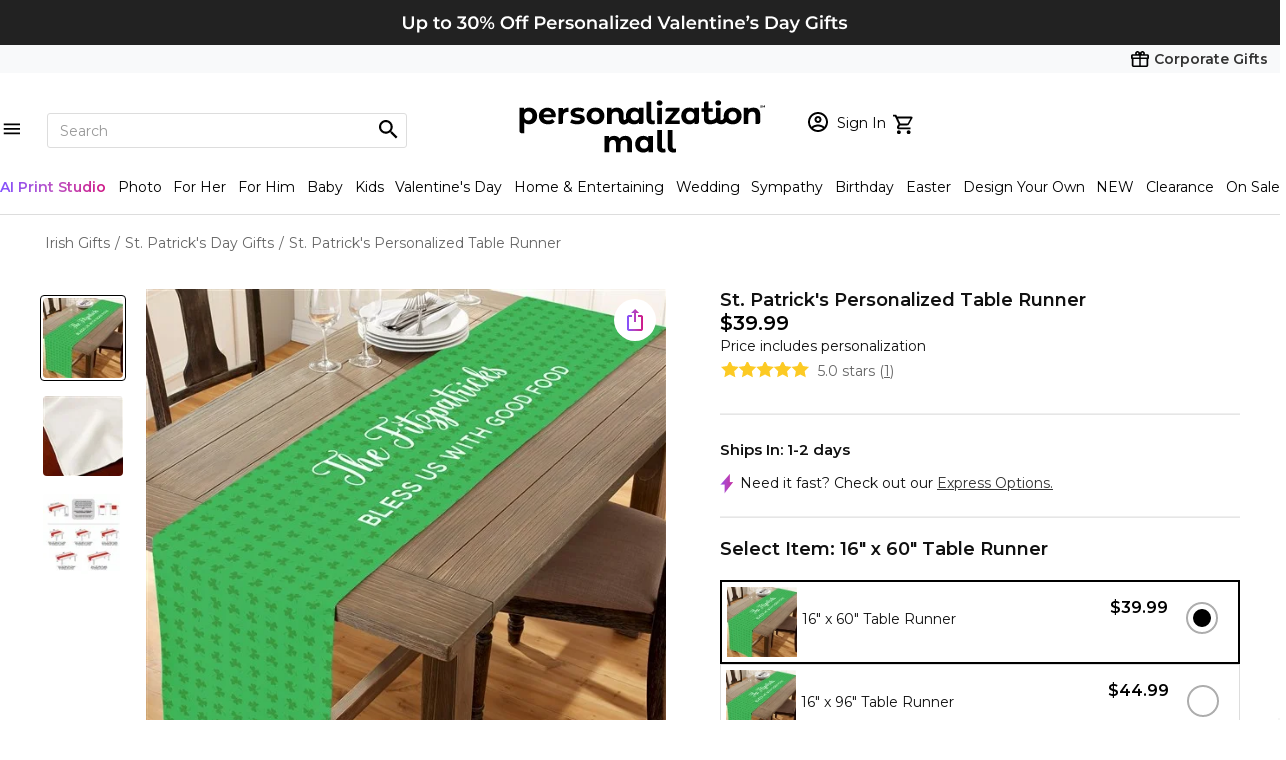

--- FILE ---
content_type: text/html; charset=utf-8
request_url: https://www.personalizationmall.com/St-Patricks-Personalized-Table-Runner-p37167.prod?sdest=store-one&sdestid=22
body_size: 46595
content:




<!DOCTYPE html>
<html lang="en" class="ipad-buffer">
	 <head><title>
	St. Patrick's Personalized Table Runner 
</title><meta property="fb:page_id" content="21857192275" /><meta name="viewport" content="width=device-width" />
		 <!-- PersonalizationMall-Check-Ok -->
<link rel="prefetch" as="font" href="/Content/css/HelveticaCondensed.woff" type="font/woff" crossorigin="anonymous" /><link rel="prefetch" as="font" href="/Content/css/HelveticaCondensedBold.woff" type="font/woff" crossorigin="anonymous" /><link rel="prefetch" as="font" href="https://use.typekit.net/gfr4qno.css" type="font/woff2" crossorigin="anonymous" /><link rel="preconnect" href="https://fonts.googleapis.com" /><link rel="preconnect" href="https://fonts.gstatic.com" crossorigin="" /><link href="https://fonts.googleapis.com/css2?family=Montserrat:wght@300;400;600;700;900&amp;display=swap" rel="stylesheet" />
	<link rel="stylesheet" href="./Content/shared/css/pages/product-categories-page.min.css" />
	<script src="/content/js/jquery-3.5.1.min.js"></script>

							<!-- TrustArc Cookies Consent header start -->
							<script src="//consent.trustarc.com/autoblockasset/core.min.js?domain=1800flowersprodus.com"></script>
							<script src="//consent.trustarc.com/autoblockoptout?domain=1800flowersprodus.com"></script>
							<script async src="//consent.trustarc.com/notice?domain=1800flowersprodus.com&c=teconsent&js=nj&noticeType=bb&gtm=1&cdn=1&irmc=irmlink&text=true&px=2500&oc=1"></script>
							<!-- TrustArc Cookies Consent header end -->
							<link href="/content/css/jquery-ui-1.12.css?v=20260108201448" rel="stylesheet" type="text/css" /><script type="text/javascript" src="/content/js/jquery-3.5.1.min.js?v=20260108201448"></script><script type="text/javascript" src="/content/js/jquery-migrate.3.3.2.min.js?v=20260108201448"></script><script type="text/javascript" src="/content/js/jquery-ui-1.12.min.js?v=20260108201448"></script><script type="text/javascript" src="/content/js/jquery.hoverIntent.minified.js?v=20260108201448"></script><script type="text/javascript" src="/content/js/pmallJsV1.js?v=20260108201448"></script><script type="text/javascript" src="/content/js/headerJsV1.js?v=20260108201448"></script><link href="/content/css/pmall-mainV1.min.css?v=20260108201448" rel="stylesheet" type="text/css" /><script type="text/javascript" src="/content/js/pmall-ea-autocomplete-2.0.0.js?v=20260108201448"></script><link href="/content/css/pmall-ea-autocomplete.min.css?v=20260108201448" rel="stylesheet" type="text/css" /><link href="/content/css/pmall-productV1.min.css?v=20260108201448" rel="stylesheet" type="text/css" /><link href="/content/css/pmallX-Landing.min.css?v=20260108201448" rel="stylesheet" type="text/css" /><link href="/content/css/pmall-store.min.css?v=20260108201448" rel="stylesheet" type="text/css" /><link href="/content/css/lightslider.css?v=20240214115533?v=20260108201448" rel="stylesheet" type="text/css" /><script type="text/javascript" src="/content/js/jquery.color.js?v=20260108201448"></script><script type="text/javascript" src="/content/js/lightslider.js?v=20260108201448"></script><script type="text/javascript" src="/content/js/ajaxLib.js?v=20260108201448"></script><script type="text/javascript" src="/content/js/pmall-productJsV1.js?v=20260108201448"></script><script type="text/javascript" src="/content/js/pmall-coreV1.js?v=20260108201448"></script><link rel="canonical" href="https://www.personalizationmall.com/St-Patricks-Personalized-Table-Runner-p37167.prod"><meta name="keywords" content="personalized irish gifts, st. patrick’s day gifts, customized irish décor, personalized irish tokens, customized gifts, irish, gifts, personalization mall" /><meta name="description" content="Free personalization &amp; fast shipping. Buy St. Patrick&#39;s Personalized Table Runner you can customize at PersonalizationMall.com." /><link href="https://www.personalizationmall.com/cat_image/165/33560-89556-210916114741.jpg" rel="image_src" /><meta property="og:title" content="St. Patrick's Day Personalized Table Runner - 16x60" />
<meta property="og:type" content="product" />
<meta property="og:url" content="https://www.personalizationmall.com/St-Patricks-Day-Personalized-Table-Runner-16x60-i103672.item?productid=37167" />
<meta property="og:image" content="https://www.personalizationmall.com/cat_image/300/33560-89556-210916114741.jpg" />
<meta property="og:description" content="Free personalization & fast shipping. Buy St. Patrick's Personalized Table Runner you can customize at PersonalizationMall.com." />
<meta property="og:site_name" content="personalizationmall.com" />
<meta property="og:price:currency" content="USD"/>
<meta property="og:price:amount" content="39.99"/>
<meta property="og:availability" content="instock" />
<script type="application/ld+json">{"@context": "https://schema.org","@type": "Product","aggregateRating": {"@type": "AggregateRating","bestRating": "5","ratingCount": "1","ratingValue": "5"},"image": "https://www.personalizationmall.com/cat_image/300/33560-89556-210916114741.jpg","name": "St. Patrick's Day Personalized Table Runner - 16x60","offers": {"@type": "Offer","availability": "https://schema.org/InStock","price": "39.99","priceCurrency": "USD"},"description": "Free personalization & fast shipping. Buy St. Patrick's Personalized Table Runner you can customize at PersonalizationMall.com."}</script>
				<!-- google rating css start -->
				<script type='text/javascript'>
					$(document).ready(function(){
						if(!document.getElementById('___ratingbadge_0'))
							return;

						setTimeout(function(){document.getElementById('___ratingbadge_0').style.zIndex = '222222';}, 1000);
					});
                </script>
				<!-- google rating css end -->
				</head>
	 <body class="ready">
     <script src="./Content/js/jquery.pmall-plugins.js"></script>
		 
         
		<script>
			dataLayer = [{
				'sessionid': '0',
				'usessionid': 'XXXX-XXXXX-CRAWLER',
				'customerid': '0',
				'adminuserid': '0',
				'segment': '0',
				'segment_ab':'B',
				'cartitems': '0',
				'dealerid': '0',
				'dealercameon': '',
				'loggedin': '0',
				'isbot': '1',
				'emh':'',
				'emh_sha':'',
				'cip' : '3.143.67.208',
				'att_id' : '',
				'att_show' : '0',
				'chaton' : 'False',
				'livechat': 'False',
				'cookieconsentmode' : 'TrustArc',
				'cat_items' : '',
				'orderid':''
			}];
	    </script> 
		 <!-- Google Tag Manager -->
        <noscript>
        <iframe title="GTM" src="//www.googletagmanager.com/ns.html?id=GTM-MXB3TN" height="0" width="0" style="display:none;visibility:hidden"></iframe></noscript>
        <script>(function(w,d,s,l,i){w[l]=w[l]||[];w[l].push({'gtm.start':
        new Date().getTime(),event:'gtm.js'});var f=d.getElementsByTagName(s)[0],
        j=d.createElement(s),dl=l!='dataLayer'?'&l='+l:'';j.async=true;j.src=
        '//www.googletagmanager.com/gtm.js?id='+i+dl;f.parentNode.insertBefore(j,f);})(window,document,'script','dataLayer','GTM-MXB3TN');
        </script>
        <!-- End Google Tag Manager -->
         <script src="//d2wy8f7a9ursnm.cloudfront.net/v6/bugsnag.min.js"></script>
                <script>window.bugsnagClient = bugsnag('feac26267cc1780239a116d59738f9b2')</script>
		 <script async type="text/javascript" src="https://fndmg.personalizationmall.com/pm/load" onError="var fallbackScript = document.createElement('script'); fallbackScript.src='https://cdn.attn.tv/pm/dtag.js'; document.head.appendChild(fallbackScript);"></script>
         
		 
         
         
	
        
		
		<div class='global-tagline global-tagline-2'><div><a href='https://www.personalizationmall.com/'><img src='https://www.personalizationmall.com/aimages/tagline/tagline1-3707-260109163434.png' border=0 alt="30% Off Valentine's Day Sale" border=0 title="30% Off Valentine's Day Sale"></a></div></div>

<!-- corporate gifts link -->
<!-- corporate gifts link -->

<!-- required for lightslider to initialize -->
<link href="content/css/lightslider.css" rel="stylesheet" type="text/css">
<script src="content/js/lightslider.js" language="javascript"></script>
<script src="/content/shared/tsjs/PageNotification.js?v=20260108201448" type="module"></script>
<script src="/content/shared/tsjs/IframeLoadingOverlay.js?v=20260108201448" type="module"></script>

<!-- required for lightslider to initialize -->

<div class="pm-header-full-wrapper primary-header-base corp-nav">
	<div class="nav-wrapper">
		<a href="https://www.personalizationmall.com/Corporate/"><strong>Corporate Gifts</strong></a>
	</div>
</div>
<!-- Header, search, logo, username, cart -->
<div class="pm-header-full-wrapper primary-header-base">
	<ul class="list__flex-header-wrapper">
		<li class="flex1 flex-left">
			<div class="search-row-wrapper primary-nav-base">

				<!-- Hamburger Menu START -->
				<div class="mobile-nav-wrapper">
					<div id="navMenu" class="nav-menu">
						<span id="menuToggle" class="hamburger-icon"></span>
						<div class="navmenu-backdrop"></div>
						<div id="sideMenu" class="side-menu-frame">

							<!-- Constantly visible -->
							<header class="menu-header">
								<ul>
									<li>
										<a href='https://www.personalizationmall.com/afterlogin.aspx' class='link__sign-in notlogin'><span class='sp__icon-login'></span><span class='sp__hello-name'>Sign In<br/><b>MY ACCOUNT</b></span></a>
									</li>
									<li>
										<a href='https://www.personalizationmall.com/Cart.aspx' class='shopping-cart-wrapper gtm-menu-click'><span class='cart-icon'></span></a>
									</li>
								</ul>
								<span class="close-button"></span>
							</header>

							<div id="navParentMenu" class="parent-menu">
								<!-- Carousel -->
								<div class="carousel-wrapper">
									<!-- No other lightslider markup need to be added here -->
									<!-- Insert only <ul> lightslider element here-->
									<ul id="headerNavCarousel" class="lightSlider lsGrab lSSlide" style="width: 1042.08px; height: 108px; padding-bottom: 0%; transform: translate3d(0px, 0px, 0px);">
										<!-- No need for any lightslider classes here -->
										<li class='' style='width: 86.8397px; margin-right: 0px;'><a class='gtm-menu-bubble-level-one' href='https://www.personalizationmall.com/Personalized-Gifts-for-Women-s19.store'><img class='round-image' src='/aimages/navbubble/33469-I_Ivory-Robe.png' alt='For Her' /><span>For Her</span></a></li><li class='' style='width: 86.8397px; margin-right: 0px;'><a class='gtm-menu-bubble-level-one' href='https://www.personalizationmall.com/Personalized-Gifts-for-Men-s20.store'><img class='round-image' src='/aimages/navbubble/20483_For-Him.png' alt='For Him' /><span>For Him</span></a></li><li class='' style='width: 86.8397px; margin-right: 0px;'><a class='gtm-menu-bubble-level-one' href='https://www.personalizationmall.com/Personalized-Baby-Gifts-s1.store'><img class='round-image' src='/aimages/navbubble/33758_For-Baby.png' alt='For Baby' /><span>For Baby</span></a></li><li class='' style='width: 86.8397px; margin-right: 0px;'><a class='gtm-menu-bubble-level-one' href='https://www.personalizationmall.com/Personalized-Gifts-for-Kids-s25.store'><img class='round-image' src='/aimages/navbubble/52694_Top Picks-Water-Bottle.png' alt='For Kids' /><span>For Kids</span></a></li><li class='' style='width: 86.8397px; margin-right: 0px;'><a class='gtm-menu-bubble-level-one' href='https://www.personalizationmall.com/Personalized-Valentines-Day-Gifts-s53.store'><img class='round-image' src='/aimages/navbubble/50323_Top-Picks.png' alt='Valentine's Day' /><span>Valentine's Day</span></a></li><li class='' style='width: 86.8397px; margin-right: 0px;'><a class='gtm-menu-bubble-level-one' href='https://www.personalizationmall.com/Personalized-Wedding-Gifts-s7.store'><img class='round-image' src='/aimages/navbubble/18260_Flutes-Server-Sets_Champagne-Flute.png' alt='Wedding' /><span>Wedding</span></a></li><li class='' style='width: 86.8397px; margin-right: 0px;'><a class='gtm-menu-bubble-level-one' href='https://www.personalizationmall.com/Personalized-Birthday-Gifts-s13.store'><img class='round-image' src='/aimages/navbubble/40815_Repeating-Birthday-Mug.png' alt='Birthday Gifts' /><span>Birthday Gifts</span></a></li><li class='' style='width: 86.8397px; margin-right: 0px;'><a class='gtm-menu-bubble-level-one' href='https://www.personalizationmall.com/Personalized-Easter-Gifts-s29.store'><img class='round-image' src='/aimages/navbubble/30245_Easter-Basket.png' alt='Easter' /><span>Easter</span></a></li><li class='' style='width: 86.8397px; margin-right: 0px;'><a class='gtm-menu-bubble-level-one' href='https://www.personalizationmall.com/Personalized-Kitchenware-Kitchen-Supplies-g17.lp'><img class='round-image' src='/aimages/navbubble/31952_Cutting-Board.png' alt='Kitchenware' /><span>Kitchenware</span></a></li><li class='' style='width: 86.8397px; margin-right: 0px;'><a class='gtm-menu-bubble-level-one' href='https://www.personalizationmall.com/Personalized-Bed-Bath-Gifts-g3.lp'><img class='round-image' src='/aimages/navbubble/25874-I_Bed-Bath.png' alt='Bed & Bath' /><span>Bed & Bath</span></a></li><li class='' style='width: 86.8397px; margin-right: 0px;'><a class='gtm-menu-bubble-level-one' href='https://www.personalizationmall.com/Personalized-Drinkware-Coffee-Mugs-Barware-g10.lp'><img class='round-image' src='/aimages/navbubble/28111_Friends.png' alt='Barware' /><span>Barware</span></a></li><li class='' style='width: 86.8397px; margin-right: 0px;'><a class='gtm-menu-bubble-level-one' href='https://www.personalizationmall.com/Personalized-Kids-Toys-g25.lp'><img class='round-image' src='/aimages/navbubble/31521_Best-Sellers.png' alt='Toys & Games' /><span>Toys & Games</span></a></li>
									</ul>
								</div>

								<!-- Static links -->
								<ul id="navMainMenu">
									<li class='nav-list-link'><a id='occasionsMenuLink' class='menu-overlay gtm-menu-click' data-submenu='occasionsSubMenu'>Occasions<span class='next-chevron'></span></a></li><li class='nav-list-link'><a id='recipientsMenuLink' class='menu-overlay gtm-menu-click' data-submenu='recipientsSubMenu'>Recipients<span class='next-chevron'></span></a></li><li class='nav-list-link'><a id='productsMenuLink' class='menu-overlay gtm-menu-click' data-submenu='productsSubMenu'>Products<span class='next-chevron'></span></a></li><li class='nav-list-link'><a id='brandsMenuLink' class='menu-overlay gtm-menu-click' data-submenu='brandsSubMenu'>Brands & Pop Culture<span class='next-chevron'></span></a></li><li class='nav-list-link'><a class='gtm-menu-click' href='https://www.personalizationmall.com/trending-gifts-s70.store'>Trending</a></li>
<li class='nav-list-link'><a class='gtm-menu-click' href='https://www.personalizationmall.com/Design-Your-Own-T-Shirts-Gifts-s48.store'>Design Your Own</a></li>
<li class='nav-list-link'><a class='gtm-menu-click' href='https://www.personalizationmall.com/Personalized-Gifts-Daily-Deals-z2.store'>Deals</a></li>
<li class='nav-list-link'><a class='gtm-menu-click' href='https://www.personalizationmall.com/New-Personalized-Gifts-s23.store'>What's New</a></li>
<li class='nav-list-link'><a class='gtm-menu-click' href='https://www.personalizationmall.com/Personalized-Gifts-Sale-z6.store'>On Sale Today</a></li>

								</ul>

								<!-- Main Nav view Footer -->
								<div class="footer-wrapper">
									<ul class="footer-links">
										<li>
											<a href="/ContactUs.aspx">FAQs</a>
										</li>
										<li>
											<a href="/orderhistory.aspx">Order Status</a>
										</li>
										<li>
											<a href="/ContactUs.aspx?type=1">Email Us</a>
										</li>
										<li>
											<a href="/ContactUs.aspx?type=2">Call Us</a>
										</li>

									</ul>
								</div>
							</div>

							<!-- SUB MENU START -->
							<div id="occasionsSubMenu" class="submenu-toggle" style="display: none;">

								<a href="javascript:void(0);" class="nav-back-button">
									<span class="prev-chevron"></span>
									Back
								</a>

								<ul class="navmenu-top-occasions">
									<li><a class='gtm-menu-bubble-level-two' href='https://www.personalizationmall.com/Personalized-Valentines-Day-Gifts-s53.store'><img class='round-image' src='/aimages/navbubble/50323_Top-Picks.png' alt='Valentine's Day' /><span>Valentine's Day</span></a></li><li><a class='gtm-menu-bubble-level-two' href='https://www.personalizationmall.com/Personalized-Wedding-Gifts-s7.store'><img class='round-image' src='/aimages/navbubble/18260_Flutes-Server-Sets_Champagne-Flute.png' alt='Wedding' /><span>Wedding</span></a></li><li><a class='gtm-menu-bubble-level-two' href='https://www.personalizationmall.com/Personalized-Birthday-Gifts-s13.store'><img class='round-image' src='/aimages/navbubble/40815_Repeating-Birthday-Mug.png' alt='Birthday Gifts' /><span>Birthday Gifts</span></a></li><li><a class='gtm-menu-bubble-level-two' href='https://www.personalizationmall.com/Personalized-Easter-Gifts-s29.store'><img class='round-image' src='/aimages/navbubble/30245_Easter-Basket.png' alt='Easter' /><span>Easter</span></a></li>

								</ul>
								<div class="nav-submenu">
									<ul><li class='nav-list-link title'>Upcoming Occasions</li><li class='nav-list-link'><a class='gtm-menu-click' href='https://www.personalizationmall.com/Personalized-Valentines-Day-Gifts-s53.store'>Valentine's Day  <b class='font-dark-red'>Up to 30% OFF</b></a></li><li class='nav-list-link'><a class='gtm-menu-click' href='https://www.personalizationmall.com/Lunar-New-Year-Gifts-s49.store'>Lunar New Year</a></li><li class='nav-list-link'><a class='gtm-menu-click' href='https://www.personalizationmall.com/Winter-Personalized-Gifts-s57.store'>Winter</a></li><li class='nav-list-link'><a class='gtm-menu-click' href='https://www.personalizationmall.com/Personalized-St-Patricks-Day-Gifts-s22.store'>St. Patrick's Day</a></li><li class='nav-list-link'><a class='gtm-menu-click' href='https://www.personalizationmall.com/Personalized-Easter-Gifts-s29.store'>Easter</a></li><li class='nav-list-link'><a class='gtm-menu-click' href='https://www.personalizationmall.com/Best-Selling-Personalized-Gifts-s60.store'></a></li></ul><ul><li class='nav-list-link title'>Everyday Occasions</li><li class='nav-list-link'><a class='gtm-menu-click' href='https://www.personalizationmall.com/Personalized-Anniversary-Gifts-s30.store'>Anniversary</a></li><li class='nav-list-link'><a class='gtm-menu-click' href='https://www.personalizationmall.com/Personalized-Baby-Gifts-s1.store'>Baby</a></li><li class='nav-list-link'><a class='gtm-menu-click' href='https://www.personalizationmall.com/Romantic-Personalized-Gifts-s16.store'>Romantic  <b class='font-dark-red'>Up to 30% OFF</b></a></li><li class='nav-list-link'><a class='gtm-menu-click' href='https://www.personalizationmall.com/Personalized-Birthday-Gifts-s13.store'>Birthday</a></li><li class='nav-list-link'><a class='gtm-menu-click' href='https://www.personalizationmall.com/Personalized-Home-Decor-s15.store'>Entertaining & Home</a></li><li class='nav-list-link'><a class='gtm-menu-click' href='https://www.personalizationmall.com/Just-Because-Gifts-s65.store'>Just Because</a></li><li class='nav-list-link'><a class='gtm-menu-click' href='https://www.personalizationmall.com/Personalized-Religious-Gifts-s58.store'>Religious</a></li><li class='nav-list-link'><a class='gtm-menu-click' href='https://www.personalizationmall.com/Personalized-Party-Supplies-s40.store'>Party</a></li><li class='nav-list-link'><a class='gtm-menu-click' href='https://www.personalizationmall.com/Personalized-Retirement-Gifts-d1027.dept'>Retirement </a></li><li class='nav-list-link'><a class='gtm-menu-click' href='https://www.personalizationmall.com/Personalized-Memorial-Gifts-s32.store'>Sympathy</a></li><li class='nav-list-link'><a class='gtm-menu-click' href='https://www.personalizationmall.com/Personalized-Wedding-Gifts-s7.store'>Wedding</a></li><li class='nav-list-link'><a class='gtm-menu-click' href='https://www.personalizationmall.com/Personalized-Corporate-Gifts-and-Promotional-Products-s12.store'>Corporate & Group Events</a></li></ul><ul><li class='nav-list-link title'>Seasonal Occasions</li><li class='nav-list-link'><a class='gtm-menu-click' href='https://www.personalizationmall.com/Spring-Personalized-Gifts-s59.store'>Spring</a></li><li class='nav-list-link'><a class='gtm-menu-click' href='https://www.personalizationmall.com/Passover-Gifts-d2398.dept'>Passover</a></li><li class='nav-list-link'><a class='gtm-menu-click' href='https://www.personalizationmall.com/Personalized-First-Communion-Gifts-s36.store'>First Communion</a></li><li class='nav-list-link'><a class='gtm-menu-click' href='https://www.personalizationmall.com/Personalized-Mothers-Day-Gifts-s51.store'>Mother's Day</a></li><li class='nav-list-link'><a class='gtm-menu-click' href='https://www.personalizationmall.com/Personalized-Teacher-Gifts-s17.store'>Teacher Appreciation Week</a></li><li class='nav-list-link'><a class='gtm-menu-click' href='https://www.personalizationmall.com/Personalized-Graduation-Gifts-s14.store'>Graduation</a></li></ul>
								</div>
								<div class="shopall-link">
									<a class="gtm-menu-click" href="/Personalized-Gifts-Occasion-Categories-z5.store">Shop All Occasions</a>
									<span class="next-chevron"></span>
								</div>

							</div>

							<div id="recipientsSubMenu" class="submenu-toggle" style="display: none">
							
								<ul>
									<a href="javascript:void(0);" class="nav-back-button">
										<span class="prev-chevron"></span>
										Back
									</a>
								</ul>
								<ul class="navmenu-top-occasions">
										<li><a class='gtm-menu-bubble-level-two' href='https://www.personalizationmall.com/Personalized-Gifts-for-Women-s19.store'><img class='round-image' src='/aimages/navbubble/33469-I_Ivory-Robe.png' alt='For Her' /><span>For Her</span></a></li><li><a class='gtm-menu-bubble-level-two' href='https://www.personalizationmall.com/Personalized-Gifts-for-Men-s20.store'><img class='round-image' src='/aimages/navbubble/20483_For-Him.png' alt='For Him' /><span>For Him</span></a></li><li><a class='gtm-menu-bubble-level-two' href='https://www.personalizationmall.com/Personalized-Baby-Gifts-s1.store'><img class='round-image' src='/aimages/navbubble/33758_For-Baby.png' alt='For Baby' /><span>For Baby</span></a></li><li><a class='gtm-menu-bubble-level-two' href='https://www.personalizationmall.com/Personalized-Gifts-for-Kids-s25.store'><img class='round-image' src='/aimages/navbubble/52694_Top Picks-Water-Bottle.png' alt='For Kids' /><span>For Kids</span></a></li>
								</ul>

								<div class="nav-submenu">
									<ul>
										<li class='nav-list-link'><a class='gtm-menu-click' href='https://www.personalizationmall.com/Personalized-Baby-Gifts-s1.store'>Baby</a></li><li class='nav-list-link'><a class='gtm-menu-click' href='https://www.personalizationmall.com/Personalized-Gifts-for-Kids-s25.store'>Kids</a></li><li class='nav-list-link'><a class='gtm-menu-click' href='https://www.personalizationmall.com/Personalized-Gifts-for-Women-s19.store'>For Her</a></li><li class='nav-list-link'><a class='gtm-menu-click' href='https://www.personalizationmall.com/Personalized-Gifts-for-Men-s20.store'>For Him</a></li><li class='nav-list-link'><a class='gtm-menu-click' href='https://www.personalizationmall.com/Personalized-Gifts-for-Friends-s73.store'>Friend Gifts</a></li><li class='nav-list-link'><a class='gtm-menu-click' href='https://www.personalizationmall.com/Personalized-Gifts-For-Grandparents-s50.store'>Grandparents</a></li><li class='nav-list-link'><a class='gtm-menu-click' href='https://www.personalizationmall.com/Personalized-Teacher-Gifts-s17.store'>Teacher Gifts</a></li><li class='nav-list-link'><a class='gtm-menu-click' href='https://www.personalizationmall.com/Personalized-Pet-Gifts-s21.store'>Pets & Pet Lovers</a></li><li class='nav-list-link'><a class='gtm-menu-click' href='https://www.personalizationmall.com/Personalized-Sports-Gifts-s28.store'>Sports Fan</a></li><li class='nav-list-link'><a class='gtm-menu-click' href='https://www.personalizationmall.com/Gifts-For-Professionals-s56.store'>Professionals</a></li><li class='nav-list-link'><a class='gtm-menu-click' href='https://www.personalizationmall.com/Personalized-Business-Gifts-s3.store'>Office Coworkers</a></li>
									</ul>
									<div class="shopall-link">
										<a class='gtm-menu-click' href='https://www.personalizationmall.com/Personalized-Gifts-Recipient-Categories-z4.store'>Shop All Recipients</a><span class='next-chevron'></span>
									</div>

								</div>

							</div>

							<div id="productsSubMenu" class="submenu-toggle" style="display: none">
								<ul>
									<a href="javascript:void(0);" class="nav-back-button">
										<span class="prev-chevron"></span>
										Back
									</a>
								</ul>
								<ul class="navmenu-top-occasions">
									<li><a class='gtm-menu-bubble-level-two' href='https://www.personalizationmall.com/Personalized-Kitchenware-Kitchen-Supplies-g17.lp'><img class='round-image' src='/aimages/navbubble/31952_Cutting-Board.png' alt='Kitchenware' /><span>Kitchenware</span></a></li><li><a class='gtm-menu-bubble-level-two' href='https://www.personalizationmall.com/Personalized-Bed-Bath-Gifts-g3.lp'><img class='round-image' src='/aimages/navbubble/25874-I_Bed-Bath.png' alt='Bed & Bath' /><span>Bed & Bath</span></a></li><li><a class='gtm-menu-bubble-level-two' href='https://www.personalizationmall.com/Personalized-Drinkware-Coffee-Mugs-Barware-g10.lp'><img class='round-image' src='/aimages/navbubble/28111_Friends.png' alt='Barware' /><span>Barware</span></a></li><li><a class='gtm-menu-bubble-level-two' href='https://www.personalizationmall.com/Personalized-Kids-Toys-g25.lp'><img class='round-image' src='/aimages/navbubble/31521_Best-Sellers.png' alt='Toys & Games' /><span>Toys & Games</span></a></li>
								</ul>
								<div class="nav-submenu">
									<ul>
										<li class='nav-list-link'><a class='gtm-menu-click' href='https://www.personalizationmall.com/Personalized-Drinkware-Coffee-Mugs-Barware-g10.lp'>Bar & Wine</a></li><li class='nav-list-link'><a class='gtm-menu-click' href='https://www.personalizationmall.com/Personalized-Bed-Bath-Gifts-g3.lp'>Bed & Bath</a></li><li class='nav-list-link'><a class='gtm-menu-click' href='https://www.personalizationmall.com/Personalized-Stationery-s6.store'>Cards & Stationery</a></li><li class='nav-list-link'><a class='gtm-menu-click' href='https://www.personalizationmall.com/Personalized-Stationery-s6.store'>Christmas Cards </a></li><li class='nav-list-link'><a class='gtm-menu-click' href='https://www.personalizationmall.com/Personalized-Christmas-Gifts-s9.store'>Christmas Gifts</a></li><li class='nav-list-link'><a class='gtm-menu-click' href='https://www.personalizationmall.com/Personalized-Clothing-Accessories-g8.lp'>Clothing & Accessories</a></li><li class='nav-list-link'><a class='gtm-menu-click' href='https://www.personalizationmall.com/Personalized-Glassware-Drinkware-g30.lp'>Drinkware</a></li><li class='nav-list-link'><a class='gtm-menu-click' href='https://www.personalizationmall.com/Engraved-Gifts-s61.store'>Engraved Gifts</a></li><li class='nav-list-link'><a class='gtm-menu-click' href='https://www.personalizationmall.com/Personalized-Picture-Frames-Photo-Albums-g12.lp'>Frames & Albums</a></li><li class='nav-list-link'><a class='gtm-menu-click' href='https://www.personalizationmall.com/Personalized-Gift-Sets-s75.store'>Gift Sets</a></li><li class='nav-list-link'><a class='gtm-menu-click' href='https://www.personalizationmall.com/Personalized-Greeting-Cards-s39.store'>Greeting Cards</a></li><li class='nav-list-link'><a class='gtm-menu-click' href='https://www.personalizationmall.com/Personalized-Home-Decor-s15.store'>Home Décor</a></li><li class='nav-list-link'><a class='gtm-menu-click' href='https://www.personalizationmall.com/Personalized-Jewelry-Gifts-g15.lp'>Jewelry</a></li><li class='nav-list-link'><a class='gtm-menu-click' href='https://www.personalizationmall.com/Personalized-Keepsake-Gifts-g16.lp'>Keepsakes</a></li><li class='nav-list-link'><a class='gtm-menu-click' href='https://www.personalizationmall.com/Personalized-Kitchenware-Kitchen-Supplies-g17.lp'>Kitchenware</a></li><li class='nav-list-link'><a class='gtm-menu-click' href='https://www.personalizationmall.com/Monogrammed-Gifts-s62.store'>Monogram Shop</a></li><li class='nav-list-link'><a class='gtm-menu-click' href='https://www.personalizationmall.com/Personalized-Business-Gifts-s3.store'>Office</a></li><li class='nav-list-link'><a class='gtm-menu-click' href='https://www.personalizationmall.com/Licensed-Brand-Gifts-s33.store'>Officially Licensed Brands</a></li><li class='nav-list-link'><a class='gtm-menu-click' href='https://www.personalizationmall.com/Personalized-Garden-Outdoor-Gifts-g19.lp'>Outdoor & Garden</a></li><li class='nav-list-link'><a class='gtm-menu-click' href='https://www.personalizationmall.com/Personalized-Party-Supplies-s40.store'>Party</a></li><li class='nav-list-link'><a class='gtm-menu-click' href='https://www.personalizationmall.com/Personalized-Pet-Gifts-s21.store'>Pet</a></li><li class='nav-list-link'><a class='gtm-menu-click' href='https://www.personalizationmall.com/Personalized-Photo-Gifts-s34.store'>Photo Gifts</a></li><li class='nav-list-link'><a class='gtm-menu-click' href='https://www.personalizationmall.com/Personalized-Religious-Gifts-s58.store'>Religious Gifts</a></li><li class='nav-list-link'><a class='gtm-menu-click' href='https://www.personalizationmall.com/Back-to-School-Supplies-s55.store'>School</a></li><li class='nav-list-link'><a class='gtm-menu-click' href='https://www.personalizationmall.com/Personalized-Sports-Gifts-s28.store'>Sports</a></li><li class='nav-list-link'><a class='gtm-menu-click' href='https://www.personalizationmall.com/Personalized-Kids-Toys-g25.lp'>Toys & Games</a></li><li class='nav-list-link'><a class='gtm-menu-click' href='https://www.personalizationmall.com/Personalized-Travel-Gifts-g11.lp'>Travel Gifts & Accessories</a></li><li class='nav-list-link'><a class='gtm-menu-click' href='https://www.personalizationmall.com/Personalized-Canvas-Prints-Wall-Art-g4.lp'>Wall Art</a></li><li class='nav-list-link'><a class='gtm-menu-click' href='/Corporate/CorpDefault.aspx'>Corporate Gifts</a></li><li class='nav-list-link'><a class='gtm-menu-click' href='https://www.personalizationmall.com/Design-Your-Own-T-Shirts-Gifts-s48.store'>Design Your Own</a></li><li class='nav-list-link'><a class='gtm-menu-click' href='/Personalized-Gifts-Sale-z6.store'><b class='font-dark-red'>SALE</b></a></li>
										</ul>

									<div class="shopall-link">
										<a class='gtm-menu-click' href='https://www.personalizationmall.com/Personalized-Gifts-Product-Categories-z3.store'>Shop All Products</a>
										<span class="next-chevron"></span>
									</div>

								</div>
							</div>

							<div id="brandsSubMenu" class="submenu-toggle" style="display: none">
								<ul>
									<a href="javascript:void(0);" class="nav-back-button">
										<span class="prev-chevron"></span>
										Back
									</a>
								</ul>
								<div class="nav-submenu">
									<ul>
										<li class='nav-list-link title'><h3>Characters</h3><span><a href='/Brands.aspx'>Shop All</a></span></li><li class='nav-list-link'><a href='https://www.personalizationmall.com/Stars-Stripes-b121.lp' class='link-characters'><img src='https://www.personalizationmall.com/aimages/brandGroups/pbg-121-260115142933.jpg' alt='Stars & Stripes' width='58' height='auto' />Stars & Stripes</a></li><li class='nav-list-link'><a href='https://www.personalizationmall.com/philoSophies-b40.lp' class='link-characters'><img src='https://www.personalizationmall.com/aimages/brandGroups/pbg-40-191002151142.jpg' alt='philoSophie's®' width='58' height='auto' />philoSophie's®</a></li><li class='nav-list-link'><a href='https://www.personalizationmall.com/Precious-Moments-b31.lp' class='link-characters'><img src='https://www.personalizationmall.com/aimages/brandGroups/pbg-31-191030155630.jpg' alt='Precious Moments' width='58' height='auto' />Precious Moments</a></li><li class='nav-list-link'><a href='https://www.personalizationmall.com/Toys-R-Us-Gifts-b98.lp' class='link-characters'><img src='https://www.personalizationmall.com/aimages/brandGroups/pbg-98-240927085609.jpg' alt='Toys R Us' width='58' height='auto' />Toys R Us</a></li>
									</ul>
									<ul>
										<ul><li class='nav-list-link title'><h3>Brands</h3><span><a href='/Brands.aspx'>Shop All</a></span></li><li class='nav-list-link'><a href='https://www.personalizationmall.com/Callaway-b12.lp' class='link-characters'><img src='https://www.personalizationmall.com/cat_image/225/17321-38846-160411110015.jpg' alt='Callaway' width='58' height='auto' />Callaway</a></li><li class='nav-list-link'><a href='https://www.personalizationmall.com/Carhartt-b13.lp' class='link-characters'><img src='https://www.personalizationmall.com/cat_image/225/20483-45726-221207101204.jpg' alt='Carhartt' width='58' height='auto' />Carhartt</a></li><li class='nav-list-link'><a href='https://www.personalizationmall.com/Vera-Bradley-Gifts-b101.lp' class='link-characters'><img src='https://www.personalizationmall.com/cat_image/225/52050-142250-241017165201.jpg' alt='Vera Bradley' width='58' height='auto' />Vera Bradley</a></li><li class='nav-list-link'><a href='https://www.personalizationmall.com/Reduce-b116.lp' class='link-characters'><img src='https://www.personalizationmall.com/cat_image/225/52694-149169-250123130523.jpg' alt='Reduce' width='58' height='auto' />Reduce</a></li><li class='nav-list-link'><a href='https://www.personalizationmall.com/Melissa-Doug-b22.lp' class='link-characters'><img src='https://www.personalizationmall.com/cat_image/225/25060-64072-190822092729.jpg' alt='Melissa & Doug' width='58' height='auto' />Melissa & Doug</a></li><li class='nav-list-link'><a href='https://www.personalizationmall.com/Lenox-b19.lp' class='link-characters'><img src='https://www.personalizationmall.com/cat_image/225/47200-125466-250805120237.jpg' alt='Lenox' width='58' height='auto' />Lenox</a></li><li class='nav-list-link'><a href='https://www.personalizationmall.com/Luigi-Bormioli-b20.lp' class='link-characters'><img src='https://www.personalizationmall.com/cat_image/225/44299-118238-230817123753.jpg' alt='Luigi Bormioli' width='58' height='auto' />Luigi Bormioli</a></li><li class='nav-list-link'><a href='https://www.personalizationmall.com/Things-Remembered-b74.lp' class='link-characters'><img src='https://www.personalizationmall.com/cat_image/225/45403-119509-250929161544.jpg' alt='Things Remembered' width='58' height='auto' />Things Remembered</a></li>
									</ul>
									<ul>
										<li class='nav-list-link title'><h3>Sports</h3></li><li class='nav-list-link'><a href='https://www.personalizationmall.com/NFL-b26.lp' class='link-characters'><img src='https://www.personalizationmall.com/aimages/brandGroups/pbg-26-240531141527.jpg' alt='NFL' width='58' height='auto' />NFL</a></li><li class='nav-list-link'><a href='https://www.personalizationmall.com/NCAA-b71.lp' class='link-characters'><img src='https://www.personalizationmall.com/aimages/brandGroups/pbg-71-240531141347.jpg' alt='NCAA Gifts' width='58' height='auto' />NCAA Gifts</a></li><li class='nav-list-link'><a href='https://www.personalizationmall.com/MLB-Baseball-Gifts-b23.lp' class='link-characters'><img src='https://www.personalizationmall.com/aimages/brandGroups/pbg-23-240531141613.jpg' alt='MLB' width='58' height='auto' />MLB</a></li>
									</ul>
								</div>
							</div>
						</div>
					</div>

				</div>
				<!-- Hamburger Menu End -->
				<!-- search markup generated from pmall-ea-autocomplete js -->

				<form action="search.aspx" name="searchForm" onsubmit="return validateSearch();">
					<input type="hidden" name="sf" value="1" aria-hidden="true">
					<input id="searchBox" name="searchString" autocomplete="off" type="search" class="inp__header-search search-input ui-autocomplete-input" placeholder="Search" aria-label="Search" spellcheck="false">

					<div class="btn__header-submit">
						<input type="image" id="inp__search-magnifier-img" alt="magnifying glass icon" src="images/pixel.gif" width="36" height="34" class="search-icon" aria-label="Magnifying icon">
					</div>
				</form>
			</div>
		</li>
		<li class="flex1 flex-center">
			<a href="/" class="link__pmall-logo">
				<img src="/Images/pm/pmall-logo.svg" alt="personalizationmall logo" title="personalizationmall logo" width="260" height="auto">
			</a>
		</li>
		<li class="flex1 flex-right">
			<div class="row__full-wrapper paddingleft6">
				<ul class="list__flex-row-items">
					

					<!-- Menu when user is signed in-->
					<li class="add-right-pike action-dropmenu dropmenu-myaccount">
						<a href='https://www.personalizationmall.com/afterlogin.aspx' class='link__signin-my-account'><span class='sp__myaccount-signin'></span><span class='sp-inner-hello'>Sign In</span></a>

						<div class="pm-action-dropmenu">
							 <ul><li class='div-link' ><a href='https://www.personalizationmall.com/Register.aspx'>Sign In</a></li><li class='div-link' ><a href='https://www.personalizationmall.com/CreateProfile.aspx'>New Customer? Start here</a></li><li class='div-link' ><a href='https://www.personalizationmall.com/OrderHistory.aspx'>Order Status</a></li></ul>
						</div>
					</li>

					<li class="action-dropmenu">
						<a href='https://www.personalizationmall.com/Cart.aspx' class='link__items-in-cart'><span class='sp__icon-cart'></span></a>
						<div class="pm-action-dropmenu wide300">

							<div class="pm-menu-cart-content">
								<img src="images/wait.gif" alt="loading animation">Loading cart contents...
                               
							</div>
							<div class="buttons "><a href="/Cart.aspx" class="primary-btn-base primary-black black-inverse width110px primary-short d-inline-block">View Cart</a> <a href="/Checkout.aspx" class="primary-btn-base primary-black width110px primary-short d-inline-block begin-checkout">Checkout</a></div>

						</div>
					</li>
				</ul>
			</div>
			<div class="row__flex-wrapper">
			</div>

		</li>
	</ul>
</div>

<!-- Main Nav Menu -->
<div class="nav__wrapper">
		<nav class="primary-nav-base" style="position: relative; top: -15px;">
			<ul class="nav-list">
					<li class='nav-item hoverMenuItem'><a href='https://www.personalizationmall.com/Custom-AI-Design-Gifts-s82.store' class='gtm-menu-quick-links'><b>AI Print Studio</b></a></li><li class='nav-item hoverMenuItem'><a href='https://www.personalizationmall.com/Personalized-Photo-Gifts-s34.store' class='gtm-menu-quick-links'>Photo</a><style>
  #pm_tab_fathersday.pm-tab-item:hover .pm-tab-content {
    min-height: 450px !important;
  }
  #fathersday-content .inner-tab-content .menu-title {
    display: none;
  }
  .father-footer.menu-footer {
    display: none;
  }
  .dropdown-inner-content {
    display: grid;
    grid-template-columns: repeat(auto-fit, minmax(150px, auto));
    padding: 2rem;
    min-height: 470px;
    gap: 15px;
  }
  .dropdown-inner-content ul.category-list {
    list-style: none;
    padding-left: 0;
    text-align: left;
    margin-top: 0;
  }
  .dropdown-inner-content ul.category-list li.category-list-item .col-header {
    font-size: 16px;
    margin: 0;
    line-height: 1;
  }
  .dropdown-inner-content ul.category-list li.category-list-item {
    line-height: 1;
    margin-bottom: 20px;
  }
  .dropdown-inner-content ul.category-list li.category-list-item a {
    font-size: 14px;
    text-decoration: none;
    color: #000;
  }
  .dropdown-inner-content .photo-col a {
    text-decoration: none;
  }
  .dropdown-inner-content .photo-col .category-col-card img {
    width: 100%;
  }
  .dropdown-inner-content .photo-col .category-col-card p {
    background: #000;
    color: #fff;
    height: 50px;
    font-size: 19px;
    font-weight: 600;
    transform: translateY(-13px);
    margin: 0;
    display: flex;
    align-items: center;
    justify-content: center;
    filter: drop-shadow(0px 4px 4px rgba(0, 0, 0, 0.25));
    border-radius: 0 0 5px 5px;
  }
  .dropdown-inner-content .photo-col .category-col-card p::after {
    content: "";
    display: block;
    background-image: url(/images/pm/PhotoStudioArrow.svg);
    background-size: contain;
    background-repeat: no-repeat;
    width: 10px;
    height: 15px;
    margin-left: 10px;
  }
</style>
<div class="dropdown-content" data-dropdown="content1">
  <div class="dropdown-inner-content">
    <div class="category-col">
      <ul class="category-list">
        <li class="category-list-item">
          <p class="col-header"><strong>Photo Memories</strong></p>
        </li>
        <li class="category-list-item">
          <a class="gtm-menu-click" href="/Photo-Books-s77.store">Photo Books</a>
        </li>
        <li class="category-list-item">
          <a class="gtm-menu-click" href="/Custom-Small-Photo-Print-p59256.prod">Prints</a>
        </li>
        <li class="category-list-item">
          <a class="gtm-menu-click" href="/Photo-Office-Gifts-d2118.dept">Desk Accessories</a>
        </li>
        <li class="category-list-item">
          <a class="gtm-menu-click" href="/Photo-Wall-Decor-d2127.dept">Wall Art</a>
        </li>
        <li class="category-list-item">
          <a class="gtm-menu-click" href="/Personalized-Picture-Frames-d1204.dept">Frames</a>
        </li>
        <li class="category-list-item">
          <a class="gtm-menu-click" href="/Photo-Shelf-Decor-d2128.dept">Shelf Décor</a>
        </li>
      </ul>
    </div>
    <div class="category-col photo-col">
      <ul class="category-list">
        <li class="category-list-item">
          <p class="col-header"><strong>Unique Photo Gifts</strong></p>
        </li>
        <li class="category-list-item">
          <a class="gtm-menu-click" href="/Personalized-Photo-Blankets-Pillows-d1201.dept"
            >Blankets & Pillows</a
          >
        </li>
        <li class="category-list-item">
          <a class="gtm-menu-click" href="/Photo-Socks-a2773.lp">Socks & Apparel</a>
        </li>
        <li class="category-list-item">
          <a class="gtm-menu-click" href="/Photo-Puzzles-a2781.lp">Puzzles & Games</a>
        </li>
        <li class="category-list-item">
          <a class="gtm-menu-click" href="/Photo-Drinkware-d2115.dept">Drinkware</a>
        </li>
        <li class="category-list-item">
          <a class="gtm-menu-click" href="/Wall-Calendars-d2829.dept">Calendars</a>
        </li>
        <li class="category-list-item">
          <a class="gtm-menu-click" href="/Photo-Candles-d2147.dept">Candles</a>
        </li>
      </ul>
    </div>
    <div class="category-col photo-col">
      <ul class="category-list">
        <li class="category-list-item">
          <p class="col-header"><strong>Party & Finishing Touches</strong></p>
        </li>
        <li class="category-list-item">
          <a class="gtm-menu-click" href="/Photo-Party-Supplies-d2137.dept">Party</a>
        </li>
        <li class="category-list-item">
          <a class="gtm-menu-click" href="/Photo-Wrapping-Paper-d2134.dept">Wrapping Paper</a>
        </li>
        <li class="category-list-item">
          <a class="gtm-menu-click" href="/Photo-Greeting-Cards-d2132.dept">Greeting Cards</a>
        </li>
      </ul>
    </div>
    <div class="category-col photo-col">
      <a class="gtm-menu-click" href="/Photo-Books-s77.store">
        <div class="category-col-card">
          <img
            src="https://www.personalizationmall.com/aimages/SEO/menu-featured-photo-gifts-photo-books_250710165705.jpg"
            alt="Photo Books"
            title="Photo Books"
          />
          <p>Photo Books</p>
        </div>
      </a>
    </div>
    <div class="category-col photo-col">
      <a class="gtm-menu-click" href="/Personalized-Photo-Blankets-Pillows-d1201.dept">
        <div class="category-col-card">
          <img
            src="https://www.personalizationmall.com/aimages/SEO/menu-featured-photo-gifts-blankets_250710165646.jpg"
            alt="Blankets & Pillows"
            title="Blankets & Pillows"
          />
          <p>Blankets & Pillows</p>
        </div>
      </a>
    </div>
  </div>
</div>
</li><li class='nav-item hoverMenuItem'><a href='https://www.personalizationmall.com/Personalized-Gifts-for-Women-s19.store' class='gtm-menu-quick-links'>For Her</a><style>
  #pm_tab_fathersday.pm-tab-item:hover .pm-tab-content {
    min-height: 450px !important;
  }
  #fathersday-content .inner-tab-content .menu-title {
    display: none;
  }
  .father-footer.menu-footer {
    display: none;
  }
  .dropdown-inner-content {
    display: grid;
    grid-template-columns: repeat(auto-fit, minmax(150px, auto));
    padding: 2rem;
    min-height: 470px;
    gap: 15px;
  }
  .dropdown-inner-content ul.category-list {
    list-style: none;
    padding-left: 0;
    text-align: left;
    margin-top: 0;
  }
  .dropdown-inner-content ul.category-list li.category-list-item .col-header {
    font-size: 16px;
    margin: 0;
    line-height: 1;
  }
  .dropdown-inner-content ul.category-list li.category-list-item {
    line-height: 1;
    margin-bottom: 20px;
  }
  .dropdown-inner-content ul.category-list li.category-list-item a {
    font-size: 14px;
    text-decoration: none;
    color: #000;
  }
  .dropdown-inner-content .photo-col a {
    text-decoration: none;
  }
  .dropdown-inner-content .photo-col .category-col-card img {
    width: 100%;
  }
  .dropdown-inner-content .photo-col .category-col-card p {
    background: #000;
    color: #fff;
    height: 50px;
    font-size: 19px;
    font-weight: 600;
    transform: translateY(-13px);
    margin: 0;
    display: flex;
    align-items: center;
    justify-content: center;
    filter: drop-shadow(0px 4px 4px rgba(0, 0, 0, 0.25));
    border-radius: 0 0 5px 5px;
  }
  .dropdown-inner-content .photo-col .category-col-card p::after {
    content: "";
    display: block;
    background-image: url(/images/pm/PhotoStudioArrow.svg);
    background-size: contain;
    background-repeat: no-repeat;
    width: 10px;
    height: 15px;
    margin-left: 10px;
  }
</style>
<div class="dropdown-content" data-dropdown="content1">
  <div class="dropdown-inner-content">
    <div class="category-col">
      <ul class="category-list">
        <li class="category-list-item">
          <p class="col-header"><strong>By Category</strong></p>
        </li>
        <li class="category-list-item">
          <a class="gtm-menu-click" href="/Best-Selling-Gifts-for-Women-d1226.dept">Top Picks</a>
        </li>
        <li class="category-list-item">
          <a class="gtm-menu-click" href="/Personalized-Womens-Clothing-d1032.dept">Apparel</a>
        </li>
        <li class="category-list-item">
          <a class="gtm-menu-click" href="/Personalized-Purses-Tote-Bags-for-Her-d1403.dept"
            >Bags & Totes</a
          >
        </li>
        <li class="category-list-item">
          <a class="gtm-menu-click" href="/Personalized-Blankets-for-Women-d1033.dept"
            >Blankets & Pillows</a
          >
        </li>
        <li class="category-list-item">
          <a class="gtm-menu-click" href="/Drinkware-for-Her-d2801.dept">Drinkware</a>
        </li>
        <li class="category-list-item">
          <a class="gtm-menu-click" href="/Personalized-Jewelry-for-Women-d1316.dept">Jewelry</a>
        </li>
        <li class="category-list-item">
          <a class="gtm-menu-click" href="/Personalized-Kitchen-Gifts-Tools-for-Her-d1400.dept"
            >Kitchenware</a
          >
        </li>
        <li class="category-list-item">
          <a class="gtm-menu-click" href="/Monogrammed-Gifts-For-Her-d1955.dept">Monogram Gifts</a>
        </li>
        <li class="category-list-item">
          <a class="gtm-menu-click" href="/Ladies-Coffee-Mugs-Water-Bottles-d1252.dept">Mugs</a>
        </li>
        <li class="category-list-item">
          <a class="gtm-menu-click" href="/Personalized-Keepsake-Gifts-for-Women-d1207.dept"
            >Unique Gifts</a
          >
        </li>
      </ul>
    </div>
    <div class="category-col photo-col">
      <ul class="category-list">
        <li class="category-list-item">
          <p class="col-header"><strong>By Recipient</strong></p>
        </li>
        <li class="category-list-item">
          <a class="gtm-menu-click" href="/Gifts-For-Wife-d2053.dept">Wife</a>
        </li>
        <li class="category-list-item">
          <a class="gtm-menu-click" href="/Gifts-For-Mom-d1978.dept">Mom</a>
        </li>
        <li class="category-list-item">
          <a class="gtm-menu-click" href="/Daughter-Gifts-d2218.dept">Daughter</a>
        </li>
        <li class="category-list-item">
          <a class="gtm-menu-click" href="/Sister-Gifts-d2204.dept">Sister</a>
        </li>
        <li class="category-list-item">
          <a
            class="gtm-menu-click"
            href="/Personalized-Gifts-for-Grandma-Grandmother-Gifts-d1450.dept"
            >Grandma</a
          >
        </li>
        <li class="category-list-item">
          <a class="gtm-menu-click" href="/Friend-Gifts-For-Her-d2606.dept">Friend</a>
        </li>
        <li class="category-list-item">
          <a class="gtm-menu-click" href="/Gifts-For-Teenage-Girls-d2034.dept">Teenager</a>
        </li>
      </ul>
    </div>
    <div class="category-col photo-col">
      <ul class="category-list">
        <li class="category-list-item">
          <p class="col-header"><strong>By Interest</strong></p>
        </li>
        <li class="category-list-item">
          <a class="gtm-menu-click" href="/Garden-Gifts-Outdoor-Gifts-for-Women-d1551.dept"
            >Outdoor & Garden</a
          >
        </li>
        <li class="category-list-item">
          <a class="gtm-menu-click" href="/Ladies-Personalized-Bed-Bath-Gifts-d1421.dept"
            >Spa & Wellness</a
          >
        </li>
        <li class="category-list-item">
          <a class="gtm-menu-click" href="/Personalized-Stationery-Gifts-for-Women-d1036.dept"
            >Stationery & More</a
          >
        </li>
      </ul>
    </div>
    <div class="category-col photo-col">
      <a class="gtm-menu-click" href="/Personalized-Jewelry-for-Women-d1316.dept">
        <div class="category-col-card">
          <img
            src="https://www.personalizationmall.com/aimages/SEO/for-her-jewelry_260102153935.jpg"
            alt="Jewelry"
            title="Jewelry"
          />
          <p>Jewelry</p>
        </div>
      </a>
    </div>
    <div class="category-col photo-col">
      <a class="gtm-menu-click" href="/Personalized-Purses-Tote-Bags-for-Her-d1403.dept">
        <div class="category-col-card">
          <img
            src="https://www.personalizationmall.com/aimages/SEO/bags-and-totes-for-her_260102153917.jpg"
            alt="Bags & Totes"
            title="Bags & Totes"
          />
          <p>Bags & Totes</p>
        </div>
      </a>
    </div>
  </div>
</div>
</li><li class='nav-item hoverMenuItem'><a href='https://www.personalizationmall.com/Personalized-Gifts-for-Men-s20.store' class='gtm-menu-quick-links'>For Him</a><style>
  #pm_tab_fathersday.pm-tab-item:hover .pm-tab-content {
    min-height: 450px !important;
  }
  #fathersday-content .inner-tab-content .menu-title {
    display: none;
  }
  .father-footer.menu-footer {
    display: none;
  }
  .dropdown-inner-content {
    display: grid;
    grid-template-columns: repeat(auto-fit, minmax(150px, auto));
    padding: 2rem;
    min-height: 470px;
    gap: 15px;
  }
  .dropdown-inner-content ul.category-list {
    list-style: none;
    padding-left: 0;
    text-align: left;
    margin-top: 0;
  }
  .dropdown-inner-content ul.category-list li.category-list-item .col-header {
    font-size: 16px;
    margin: 0;
    line-height: 1;
  }
  .dropdown-inner-content ul.category-list li.category-list-item {
    line-height: 1;
    margin-bottom: 20px;
  }
  .dropdown-inner-content ul.category-list li.category-list-item a {
    font-size: 14px;
    text-decoration: none;
    color: #000;
  }
  .dropdown-inner-content .photo-col a {
    text-decoration: none;
  }
  .dropdown-inner-content .photo-col .category-col-card img {
    width: 100%;
  }
  .dropdown-inner-content .photo-col .category-col-card p {
    background: #000;
    color: #fff;
    height: 50px;
    font-size: 19px;
    font-weight: 600;
    transform: translateY(-13px);
    margin: 0;
    display: flex;
    align-items: center;
    justify-content: center;
    filter: drop-shadow(0px 4px 4px rgba(0, 0, 0, 0.25));
    border-radius: 0 0 5px 5px;
  }
  .dropdown-inner-content .photo-col .category-col-card p::after {
    content: "";
    display: block;
    background-image: url(/images/pm/PhotoStudioArrow.svg);
    background-size: contain;
    background-repeat: no-repeat;
    width: 10px;
    height: 15px;
    margin-left: 10px;
  }
</style>
<div class="dropdown-content" data-dropdown="content1">
  <div class="dropdown-inner-content">
    <div class="category-col">
      <ul class="category-list">
        <li class="category-list-item">
          <p class="col-header"><strong>By Category</strong></p>
        </li>
        <li class="category-list-item">
          <a class="gtm-menu-click" href="/Best-Selling-Personalized-Gifts-for-Men-d1229.dept"
            >Top Picks</a
          >
        </li>
        <li class="category-list-item">
          <a class="gtm-menu-click" href="/Personalized-Mens-Clothing-d1044.dept">Apparel</a>
        </li>
        <li class="category-list-item">
          <a class="gtm-menu-click" href="/Personalized-Bags-for-Men-d2811.dept"
            >Bags & Accessories</a
          >
        </li>
        <li class="category-list-item">
          <a class="gtm-menu-click" href="/Personalized-Blankets-For-Him-d1895.dept"
            >Blankets & Pillows</a
          >
        </li>
        <li class="category-list-item">
          <a class="gtm-menu-click" href="/Personalized-Drinkware-for-Men-d2814.dept">Drinkware</a>
        </li>
        <li class="category-list-item">
          <a class="gtm-menu-click" href="/Photo-Gifts-For-Him-d2103.dept">Photo Gifts</a>
        </li>
        <li class="category-list-item">
          <a class="gtm-menu-click" href="/Personalized-Keepsake-Gifts-for-Men-d1222.dept"
            >Unique Gifts</a
          >
        </li>
      </ul>
    </div>
    <div class="category-col photo-col">
      <ul class="category-list">
        <li class="category-list-item">
          <p class="col-header"><strong>By Recipient</strong></p>
        </li>
        <li class="category-list-item">
          <a class="gtm-menu-click" href="/Gifts-For-Husband-d2054.dept">Husband</a>
        </li>
        <li class="category-list-item">
          <a class="gtm-menu-click" href="/Gifts-For-Dad-d1982.dept">Dad</a>
        </li>
        <li class="category-list-item">
          <a class="gtm-menu-click" href="/Son-Gifts-d2217.dept">Son</a>
        </li>
        <li class="category-list-item">
          <a class="gtm-menu-click" href="/Brother-Gifts-d2216.dept">Brother</a>
        </li>
        <li class="category-list-item">
          <a
            class="gtm-menu-click"
            href="/Personalized-Gifts-for-Grandpa-Grandfather-Gifts-d1452.dept"
            >Grandpa</a
          >
        </li>
        <li class="category-list-item">
          <a class="gtm-menu-click" href="/Friend-Gifts-For-Him-d2607.dept">Friend</a>
        </li>
        <li class="category-list-item">
          <a class="gtm-menu-click" href="/Gifts-For-Teen-Boys-d2033.dept">Teenager</a>
        </li>
      </ul>
    </div>
    <div class="category-col photo-col">
      <ul class="category-list">
        <li class="category-list-item">
          <p class="col-header"><strong>By Interest</strong></p>
        </li>
        <li class="category-list-item">
          <a class="gtm-menu-click" href="/Personalized-Bar-Grill-Gifts-d2812.dept">Bar & Grill</a>
        </li>
        <li class="category-list-item">
          <a class="gtm-menu-click" href="/MLB-Baseball-Gifts-b23.lp">MLB</a>
        </li>
        <li class="category-list-item">
          <a class="gtm-menu-click" href="/NCAA-b71.lp">NCAA</a>
        </li>
        <li class="category-list-item">
          <a class="gtm-menu-click" href="/NFL-b26.lp">NFL</a>
        </li>
        <li class="category-list-item">
          <a class="gtm-menu-click" href="/Personalized-Office-Gifts-for-Men-d1058.dept"
            >Office & Tech</a
          >
        </li>
        <li class="category-list-item">
          <a class="gtm-menu-click" href="/Personalized-Sports-Outdoor-Gifts-d2813.dept"
            >Sports & Outdoor</a
          >
        </li>
      </ul>
    </div>
    <div class="category-col photo-col">
      <a class="gtm-menu-click" href="/Personalized-Bags-for-Men-d2811.dept">
        <div class="category-col-card">
          <img
            src="https://www.personalizationmall.com/aimages/SEO/for-him-bags-and-accessories_260102153853.jpg"
            alt="Bags & Accessories"
            title="Bags & Accessories"
          />
          <p>Bags & Accessories</p>
        </div>
      </a>
    </div>
    <div class="category-col photo-col">
      <a class="gtm-menu-click" href="/Personalized-Bar-Grill-Gifts-d2812.dept">
        <div class="category-col-card">
          <img
            src="/aimages/SEO/barware_251029163929.jpg"
            alt="Barware"
            title="Barware"
          />
          <p>Barware</p>
        </div>
      </a>
    </div>
  </div>
</div>
</li><li class='nav-item hoverMenuItem'><a href='https://www.personalizationmall.com/Personalized-Baby-Gifts-s1.store' class='gtm-menu-quick-links'>Baby</a><style>
  #pm_tab_fathersday.pm-tab-item:hover .pm-tab-content {
    min-height: 450px !important;
  }
  #fathersday-content .inner-tab-content .menu-title {
    display: none;
  }
  .father-footer.menu-footer {
    display: none;
  }
  .dropdown-inner-content {
    display: grid;
    grid-template-columns: repeat(auto-fit, minmax(150px, auto));
    padding: 2rem;
    min-height: 470px;
    gap: 15px;
  }
  .dropdown-inner-content ul.category-list {
    list-style: none;
    padding-left: 0;
    text-align: left;
    margin-top: 0;
  }
  .dropdown-inner-content ul.category-list li.category-list-item .col-header {
    font-size: 16px;
    margin: 0;
    line-height: 1;
  }
  .dropdown-inner-content ul.category-list li.category-list-item {
    line-height: 1;
    margin-bottom: 20px;
  }
  .dropdown-inner-content ul.category-list li.category-list-item a {
    font-size: 14px;
    text-decoration: none;
    color: #000;
  }
  .dropdown-inner-content .photo-col a {
    text-decoration: none;
  }
  .dropdown-inner-content .photo-col .category-col-card img {
    width: 100%;
  }
  .dropdown-inner-content .photo-col .category-col-card p {
    background: #000;
    color: #fff;
    height: 50px;
    font-size: 19px;
    font-weight: 600;
    transform: translateY(-13px);
    margin: 0;
    display: flex;
    align-items: center;
    justify-content: center;
    filter: drop-shadow(0px 4px 4px rgba(0, 0, 0, 0.25));
    border-radius: 0 0 5px 5px;
  }
  .dropdown-inner-content .photo-col .category-col-card p::after {
    content: "";
    display: block;
    background-image: url(/images/pm/PhotoStudioArrow.svg);
    background-size: contain;
    background-repeat: no-repeat;
    width: 10px;
    height: 15px;
    margin-left: 10px;
  }
</style>
<div class="dropdown-content" data-dropdown="content1">
  <div class="dropdown-inner-content">
    <div class="category-col">
      <ul class="category-list">
        <li class="category-list-item">
          <p class="col-header"><strong>By Category</strong></p>
        </li>
        <li class="category-list-item">
          <a class="gtm-menu-click" href="/Best-Selling-Personalized-Baby-Gifts-d1318.dept"
            >Top Picks</a
          >
        </li>
        <li class="category-list-item">
          <a class="gtm-menu-click" href="/Personalized-Baby-Bath-Accessories-d2600.dept"
            >Bath Accessories</a
          >
        </li>
        <li class="category-list-item">
          <a class="gtm-menu-click" href="/Personalized-Baby-Blankets-Pillows-d1156.dept"
            >Blankets & Pillows</a
          >
        </li>
        <li class="category-list-item">
          <a
            class="gtm-menu-click"
            href="/Personalized-Baby-Clothing-Shirts-Bibs-Rompers-d1454.dept"
            >Clothing & Accessories</a
          >
        </li>
        <li class="category-list-item">
          <a class="gtm-menu-click" href="/Engraved-Baby-Gifts-d1912.dept">Engraved Gifts</a>
        </li>
        <li class="category-list-item">
          <a class="gtm-menu-click" href="/Personalized-Baby-Gift-Sets-d2836.dept">Gift Sets</a>
        </li>
        <li class="category-list-item">
          <a
            class="gtm-menu-click"
            href="/Personalized-Christening-Gifts-Personalized-Baptism-Gifts-d1059.dept"
            >Religious Gifts</a
          >
        </li>
        <li class="category-list-item">
          <a class="gtm-menu-click" href="/Personalized-Baby-Toys-Toys-for-Toddlers-d1270.dept"
            >Toys</a
          >
        </li>
      </ul>
    </div>
    <div class="category-col photo-col">
      <ul class="category-list">
        <li class="category-list-item">
          <p class="col-header"><strong>Memories & Milestones</strong></p>
        </li>
        <li class="category-list-item">
          <a class="gtm-menu-click" href="/First-Birthday-Gifts-d2057.dept">First Birthday</a>
        </li>
        <li class="category-list-item">
          <a class="gtm-menu-click" href="/Personalized-Keepsake-Gifts-for-Babies-d1166.dept"
            >Keepsakes</a
          >
        </li>
        <li class="category-list-item">
          <a
            class="gtm-menu-click"
            href="/Personalized-Baby-Picture-Frames-Personalized-Baby-Photo-Albums-d1164.dept"
            >Photo Frames & Prints</a
          >
        </li>
      </ul>
    </div>
    <!--
    <div class="category-col photo-col">
      <ul class="category-list">
        <li class="category-list-item">
          <p class="col-header"><strong>Category3</strong></p>
        </li>
        <li class="category-list-item">
          <a class="gtm-menu-click" href="/">Item3</a>
        </li>
      </ul>
    </div>
    -->
    <div class="category-col photo-col">
      <a class="gtm-menu-click" href="/Personalized-Baby-Bath-Accessories-d2600.dept">
        <div class="category-col-card">
          <img
            src="https://www.personalizationmall.com/aimages/SEO/menu-featured-baby-bath_251003133929.jpg"
            alt="Bath Accessories"
            title="Bath Accessories"
          />
          <p>Bath Accessories</p>
        </div>
      </a>
    </div>
    <div class="category-col photo-col">
      <a class="gtm-menu-click" href="/Personalized-Baby-Blankets-Pillows-d1156.dept">
        <div class="category-col-card">
          <img
            src="https://www.personalizationmall.com/aimages/SEO/menu-featured-baby-blankets_250710165421.jpg"
            alt="Blankets & Pillows"
            title="Blankets & Pillows"
          />
          <p>Blankets & Pillows</p>
        </div>
      </a>
    </div>
  </div>
</div>
</li><li class='nav-item hoverMenuItem'><a href='https://www.personalizationmall.com/Personalized-Gifts-for-Kids-s25.store' class='gtm-menu-quick-links'>Kids</a><style>
  #pm_tab_fathersday.pm-tab-item:hover .pm-tab-content {
    min-height: 450px !important;
  }
  #fathersday-content .inner-tab-content .menu-title {
    display: none;
  }
  .father-footer.menu-footer {
    display: none;
  }
  .dropdown-inner-content {
    display: grid;
    grid-template-columns: repeat(auto-fit, minmax(150px, auto));
    padding: 2rem;
    min-height: 470px;
    gap: 15px;
  }
  .dropdown-inner-content ul.category-list {
    list-style: none;
    padding-left: 0;
    text-align: left;
    margin-top: 0;
  }
  .dropdown-inner-content ul.category-list li.category-list-item .col-header {
    font-size: 16px;
    margin: 0;
    line-height: 1;
  }
  .dropdown-inner-content ul.category-list li.category-list-item {
    line-height: 1;
    margin-bottom: 20px;
  }
  .dropdown-inner-content ul.category-list li.category-list-item a {
    font-size: 14px;
    text-decoration: none;
    color: #000;
  }
  .dropdown-inner-content .photo-col a {
    text-decoration: none;
  }
  .dropdown-inner-content .photo-col .category-col-card img {
    width: 100%;
  }
  .dropdown-inner-content .photo-col .category-col-card p {
    background: #000;
    color: #fff;
    height: 50px;
    font-size: 19px;
    font-weight: 600;
    transform: translateY(-13px);
    margin: 0;
    display: flex;
    align-items: center;
    justify-content: center;
    filter: drop-shadow(0px 4px 4px rgba(0, 0, 0, 0.25));
    border-radius: 0 0 5px 5px;
  }
  .dropdown-inner-content .photo-col .category-col-card p::after {
    content: "";
    display: block;
    background-image: url(/images/pm/PhotoStudioArrow.svg);
    background-size: contain;
    background-repeat: no-repeat;
    width: 10px;
    height: 15px;
    margin-left: 10px;
  }
</style>
<div class="dropdown-content" data-dropdown="content1">
  <div class="dropdown-inner-content">
    <div class="category-col">
      <ul class="category-list">
        <li class="category-list-item">
          <p class="col-header"><strong>By Category</strong></p>
        </li>
        <li class="category-list-item">
          <a class="gtm-menu-click" href="/Best-Selling-Personalized-Kids-Gifts-d1444.dept"
            >Top Picks</a
          >
        </li>
        <li class="category-list-item">
          <a class="gtm-menu-click" href="/Personalized-Kids-Backpacks-Bags-d1689.dept"
            >Backpacks & Bags</a
          >
        </li>
        <li class="category-list-item">
          <a
            class="gtm-menu-click"
            href="/Kids-Personalized-Blankets-Pillows-Pillowcases-d1248.dept"
            >Blankets & Pillows</a
          >
        </li>
        <li class="category-list-item">
          <a class="gtm-menu-click" href="/Kids-Water-Bottles-d1898.dept">Bottles, Cups, & More</a>
        </li>
        <li class="category-list-item">
          <a
            class="gtm-menu-click"
            href="/Personalized-Childrens-Clothing-Custom-Kids-Clothes-d1453.dept"
            >Clothing & Accessories</a
          >
        </li>
        <li class="category-list-item">
          <a class="gtm-menu-click" href="/Personalized-Kids-Furniture-d1246.dept"
            >Decorate their Space</a
          >
        </li>
        <li class="category-list-item">
          <a class="gtm-menu-click" href="/Personalized-Jewelry-For-Kids-d1247.dept"
            >Jewelry & Accessories</a
          >
        </li>
      </ul>
    </div>
    <div class="category-col photo-col">
      <ul class="category-list">
        <li class="category-list-item">
          <p class="col-header"><strong>By Recipient</strong></p>
        </li>
        <li class="category-list-item">
          <a class="gtm-menu-click" href="/Personalized-Gifts-For-Toddlers-d2837.dept">Toddler</a>
        </li>
        <li class="category-list-item">
          <a class="gtm-menu-click" href="/Personalized-Gifts-for-Children-Young-Adults-d1281.dept"
            >Teens & Tweens</a
          >
        </li>
        <li class="category-list-item">
          <a class="gtm-menu-click" href="/Gifts-for-Girls-d2032.dept">For Girls</a>
        </li>
        <li class="category-list-item">
          <a class="gtm-menu-click" href="/Gifts-For-Boys-d2031.dept">For Boys</a>
        </li>
      </ul>
    </div>
    <div class="category-col photo-col">
      <ul class="category-list">
        <li class="category-list-item">
          <p class="col-header"><strong>Just for Fun</strong></p>
        </li>
        <li class="category-list-item">
          <a class="gtm-menu-click" href="/Kids-Beach-Towels-Bath-Towels-d1894.dept"
            >Bath & Beach</a
          >
        </li>
        <li class="category-list-item">
          <a class="gtm-menu-click" href="/Kids-Books-c267.lp">Books</a>
        </li>
        <li class="category-list-item">
          <a class="gtm-menu-click" href="/Personalized-Sports-Gifts-for-Kids-d1179.dept"
            >Sports & Leisure</a
          >
        </li>
        <li class="category-list-item">
          <a class="gtm-menu-click" href="/Personalized-Kids-Stationery-Labels-d1257.dept"
            >Stickers & Stationary</a
          >
        </li>
        <li class="category-list-item">
          <a
            class="gtm-menu-click"
            href="/Personalized-Kids-Toys-Personalized-Childrens-Toys-d1209.dept"
            >Toys</a
          >
        </li>
      </ul>
    </div>
    <div class="category-col photo-col">
      <a class="gtm-menu-click" href="/Kids-Personalized-Blankets-Pillows-Pillowcases-d1248.dept">
        <div class="category-col-card">
          <img
            src="https://www.personalizationmall.com/aimages/SEO/kids-blankets_251213100108.jpg"
            alt="blankets and pillows"
            title="blankets and pillow"
          />
          <p>Blankets & Pillows</p>
        </div>
      </a>
    </div>
    <div class="category-col photo-col">
      <a class="gtm-menu-click" href="/Personalized-Kids-Toys-Personalized-Childrens-Toys-d1209.dept">
        <div class="category-col-card">
          <img
            src="https://www.personalizationmall.com/aimages/SEO/kids-toys_260102153835.jpg"
            alt="Toys"
            title="Toys"
          />
          <p>Toys</p>
        </div>
      </a>
    </div>
  </div>
</div>
</li><li class='nav-item hoverMenuItem'><a href='https://www.personalizationmall.com/Personalized-Valentines-Day-Gifts-s53.store' class='gtm-menu-quick-links'>Valentine's Day</a><style>
  #pm_tab_fathersday.pm-tab-item:hover .pm-tab-content {
    min-height: 450px !important;
  }
  #fathersday-content .inner-tab-content .menu-title {
    display: none;
  }
  .father-footer.menu-footer {
    display: none;
  }
  .dropdown-inner-content {
    display: grid;
    grid-template-columns: repeat(auto-fit, minmax(150px, auto));
    padding: 2rem;
    min-height: 470px;
    gap: 15px;
  }
  .dropdown-inner-content ul.category-list {
    list-style: none;
    padding-left: 0;
    text-align: left;
    margin-top: 0;
  }
  .dropdown-inner-content ul.category-list li.category-list-item .col-header {
    font-size: 16px;
    margin: 0;
    line-height: 1;
  }
  .dropdown-inner-content ul.category-list li.category-list-item {
    line-height: 1;
    margin-bottom: 20px;
  }
  .dropdown-inner-content ul.category-list li.category-list-item a {
    font-size: 14px;
    text-decoration: none;
    color: #000;
  }
  .dropdown-inner-content .photo-col a {
    text-decoration: none;
  }
  .dropdown-inner-content .photo-col .category-col-card img {
    width: 100%;
  }
  .dropdown-inner-content .photo-col .category-col-card p {
    background: #000;
    color: #fff;
    height: 50px;
    font-size: 19px;
    font-weight: 600;
    transform: translateY(-13px);
    margin: 0;
    display: flex;
    align-items: center;
    justify-content: center;
    filter: drop-shadow(0px 4px 4px rgba(0, 0, 0, 0.25));
    border-radius: 0 0 5px 5px;
  }
  .dropdown-inner-content .photo-col .category-col-card p::after {
    content: "";
    display: block;
    background-image: url(/images/pm/PhotoStudioArrow.svg);
    background-size: contain;
    background-repeat: no-repeat;
    width: 10px;
    height: 15px;
    margin-left: 10px;
  }
</style>
<div class="dropdown-content" data-dropdown="content1">
  <div class="dropdown-inner-content">
    <div class="category-col">
      <ul class="category-list">
        <li class="category-list-item">
          <p class="col-header"><strong>By Category</strong></p>
        </li>
        <li class="category-list-item">
          <a class="gtm-menu-click" href="/Best-Selling-Valentines-Day-Gifts-d1756.dept"
            >Top Picks</a
          >
        </li>
        <li class="category-list-item">
          <a class="gtm-menu-click" href="/Personalized-Valentines-Day-Home-Decor-d1762.dept">Mugs & Kitchen</a>
        </li>
        <li class="category-list-item">
          <a class="gtm-menu-click" href="/Valentines-Day-Blankets-d2185.dept"
            >Blankets & Pillows</a
          >
        </li>
        <li class="category-list-item">
          <a class="gtm-menu-click" href="/Personalized-Valentines-Day-Bed-Bath-Gifts-d1763.dept"
            >Robes & Intimate Apparel</a
          >
        </li>
        <li class="category-list-item">
          <a class="gtm-menu-click" href="/New-Personalized-Valentines-Day-Gift-Ideas-d1767.dept">New</a>
        </li>
        <li class="category-list-item">
          <a class="gtm-menu-click" href="/Valentines-Day-Jewelry-d2237.dept">Jewelry</a>
        </li>
      </ul>
    </div>
    <div class="category-col photo-col">
      <ul class="category-list">
        <li class="category-list-item">
          <p class="col-header"><strong>By Recipient</strong></p>
        </li>
        <li class="category-list-item">
          <a class="gtm-menu-click" href="/Personalized-Valentines-Day-Gifts-for-Men-d1760.dept">For Him</a>
        </li>
        <li class="category-list-item">
          <a class="gtm-menu-click" href="/Personalized-Valentines-Day-Gifts-for-Women-d1761.dept">For Her</a>
        </li>
        <li class="category-list-item">
          <a class="gtm-menu-click" href="/Valentines-Day-Gifts-Sweetest-Day-Gifts-for-Kids-d1764.dept">For Kids</a>
        </li>
      </ul>
    </div>
    <div class="category-col photo-col">
      <ul class="category-list">
        <li class="category-list-item">
          <p class="col-header"><strong>& More!</strong></p>
        </li>
        <li class="category-list-item">
          <a class="gtm-menu-click" href="/Valentines-Day-Photo-Gifts-d2125.dept">Photo Gifts</a>
        </li>
        <li class="category-list-item">
          <a class="gtm-menu-click" href="/Valentines-Day-Teddy-Bears-d2186.dept">Teddy Bears & More</a>
        </li>
        <li class="category-list-item">
          <a class="gtm-menu-click" href="/Valentines-Day-Greeting-Cards-d1768.dept">Cards & Gift Wrap</a>
        </li>
        <li class="category-list-item">
          <a class="gtm-menu-click" href="/Personalized-Valentines-Day-Keepsake-Gifts-d1758.dept">Unique Gifts</a>
        </li>
      </ul>
    </div>
    <div class="category-col photo-col">
      <a class="gtm-menu-click" href="/Valentines-Day-Photo-Gifts-d2125.dept">
        <div class="category-col-card">
          <img
            src="https://www.personalizationmall.com/aimages/SEO/photo-gifts_260102152150.jpg"
            alt="Photo Gifts"
            title="Photo Gifts"
          />
          <p>Photo Gifts</p>
        </div>
      </a>
    </div>
    <div class="category-col photo-col">
      <a class="gtm-menu-click" href="/Valentines-Day-Teddy-Bears-d2186.dept">
        <div class="category-col-card">
          <img
            src="https://www.personalizationmall.com/aimages/SEO/teddy_260102152432.jpg"
            alt="Teddy Bears & More"
            title="Teddy Bears & More"
          />
          <p>Teddy Bears & More</p>
        </div>
      </a>
    </div>
  </div>
</div>
</li><li class='nav-item hoverMenuItem'><a href='https://www.personalizationmall.com/Personalized-Home-Decor-s15.store' class='gtm-menu-quick-links'>Home & Entertaining</a><style>
  #pm_tab_fathersday.pm-tab-item:hover .pm-tab-content {
    min-height: 450px !important;
  }
  #fathersday-content .inner-tab-content .menu-title {
    display: none;
  }
  .father-footer.menu-footer {
    display: none;
  }
  .dropdown-inner-content {
    display: grid;
    grid-template-columns: repeat(auto-fit, minmax(150px, auto));
    padding: 2rem;
    min-height: 470px;
    gap: 15px;
  }
  .dropdown-inner-content ul.category-list {
    list-style: none;
    padding-left: 0;
    text-align: left;
    margin-top: 0;
  }
  .dropdown-inner-content ul.category-list li.category-list-item .col-header {
    font-size: 16px;
    margin: 0;
    line-height: 1;
  }
  .dropdown-inner-content ul.category-list li.category-list-item {
    line-height: 1;
    margin-bottom: 20px;
  }
  .dropdown-inner-content ul.category-list li.category-list-item a {
    font-size: 14px;
    text-decoration: none;
    color: #000;
  }
  .dropdown-inner-content .photo-col a {
    text-decoration: none;
  }
  .dropdown-inner-content .photo-col .category-col-card img {
    width: 100%;
  }
  .dropdown-inner-content .photo-col .category-col-card p {
    background: #000;
    color: #fff;
    height: 50px;
    font-size: 19px;
    font-weight: 600;
    transform: translateY(-13px);
    margin: 0;
    display: flex;
    align-items: center;
    justify-content: center;
    filter: drop-shadow(0px 4px 4px rgba(0, 0, 0, 0.25));
    border-radius: 0 0 5px 5px;
  }
  .dropdown-inner-content .photo-col .category-col-card p::after {
    content: "";
    display: block;
    background-image: url(/images/pm/PhotoStudioArrow.svg);
    background-size: contain;
    background-repeat: no-repeat;
    width: 10px;
    height: 15px;
    margin-left: 10px;
  }
</style>
<div class="dropdown-content" data-dropdown="content1">
  <div class="dropdown-inner-content">
    <div class="category-col">
      <ul class="category-list">
        <li class="category-list-item">
          <p class="col-header"><strong>Kitchenware</strong></p>
        </li>
        <li class="category-list-item">
          <a class="gtm-menu-click" href="/Personalized-Cutting-Boards-d2840.dept"
            >Cutting Boards</a
          >
        </li>
        <li class="category-list-item">
          <a class="gtm-menu-click" href="/Personalized-Bakware-Accessories-d2841.dept"
            >Bakeware & Accessories</a
          >
        </li>
        <li class="category-list-item">
          <a class="gtm-menu-click" href="/Personalized-Mugs-Drinkware-d2842.dept"
            >Mugs & Drinkware</a
          >
        </li>
        <li class="category-list-item">
          <a class="gtm-menu-click" href="/Personalized-Tableware-Linens-d2843.dept"
            >Tableware & Linens</a
          >
        </li>
      </ul>
    </div>
    <div class="category-col photo-col">
      <ul class="category-list">
        <li class="category-list-item">
          <p class="col-header"><strong>Entertaining & Bar</strong></p>
        </li>
        <li class="category-list-item">
          <a class="gtm-menu-click" href="/Personalized-Bar-Glassware-d2844.dept">Bar Glassware</a>
        </li>
        <li class="category-list-item">
          <a class="gtm-menu-click" href="/Personalized-Coasters-d2845.dept">Coasters</a>
        </li>
        <li class="category-list-item">
          <a class="gtm-menu-click" href="/Personalized-Decanters-Pitchers-d2846.dept"
            >Decanters & Pitchers</a
          >
        </li>
        <li class="category-list-item">
          <a class="gtm-menu-click" href="/Personalized-Ice-Buckets-Chillers-d2847.dept"
            >Ice Buckets & Chillers</a
          >
        </li>
        <li class="category-list-item">
          <a class="gtm-menu-click" href="/Personalized-Serving-Platters-d2848.dept"
            >Serving Platters</a
          >
        </li>
      </ul>
    </div>
    <div class="category-col photo-col">
      <ul class="category-list">
        <li class="category-list-item">
          <p class="col-header"><strong>Bed & Bath</strong></p>
        </li>
        <li class="category-list-item">
          <a class="gtm-menu-click" href="/Personalized-Blankets-d2849.dept">Blankets</a>
        </li>
        <li class="category-list-item">
          <a class="gtm-menu-click" href="/Personalized-Pillows-d2850.dept">Pillows</a>
        </li>
        <li class="category-list-item">
          <a class="gtm-menu-click" href="/Personalized-Storage-Organization-d2851.dept"
            >Storage & Organization</a
          >
        </li>
        <li class="category-list-item">
          <a class="gtm-menu-click" href="/Personalized-Towels-d2852.dept">Towels</a>
        </li>
      </ul>
    </div>
    <div class="category-col photo-col">
      <ul class="category-list">
        <li class="category-list-item">
          <p class="col-header"><strong>Home Décor</strong></p>
        </li>
        <li class="category-list-item">
          <a class="gtm-menu-click" href="/Personalized-Candles-Holders-d2853.dept"
            >Candles & Holders</a
          >
        </li>
        <li class="category-list-item">
          <a class="gtm-menu-click" href="/Personalized-Doormats-Rugs-d2854.dept"
            >Doormats & Rugs</a
          >
        </li>
        <li class="category-list-item">
          <a class="gtm-menu-click" href="/Personalized-Home-Decor-Pictures-Frames-Photo-Albums-d1256.dept"
            >Frames & Albums</a
          >
        </li>
        <li class="category-list-item">
          <a class="gtm-menu-click" href="/Personalized-Light-Up-Decor-d2857.dept"
            >Light Up Decor</a
          >
        </li>
        <li class="category-list-item">
          <a class="gtm-menu-click" href="/Personalized-Garden-Gifts-Outdoor-Decor-d1159.dept"
            >Outdoor Decor</a
          >
        </li>
        <li class="category-list-item">
          <a class="gtm-menu-click" href="/Personalized-Shelf-Mantel-Decor-d2855.dept"
            >Shelf & Mantel</a
          >
        </li>
        <li class="category-list-item">
          <a class="gtm-menu-click" href="/Personalized-Vases-d2856.dept">Vases</a>
        </li>
        <li class="category-list-item">
          <a class="gtm-menu-click" href="/Personalized-Canvas-Art-Plaques-d1021.dept">Wall Art</a>
        </li>
      </ul>
    </div>
    <div class="category-col photo-col">
      <a class="gtm-menu-click" href="/Personalized-Cutting-Boards-d2840.dept">
        <div class="category-col-card">
          <img
            src="/aimages/SEO/cutting-boards_251029164038.jpg"
            alt="Cutting Boards"
            title="Cutting Boards"
          />
          <p>Cutting Boards</p>
        </div>
      </a>
    </div>
    <div class="category-col photo-col">
      <a class="gtm-menu-click" href="/Personalized-Blankets-d2849.dept">
        <div class="category-col-card">
          <img
            src="/aimages/SEO/blankets_251029164049.jpg"
            alt="Blankets"
            title="Blankets"
          />
          <p>Blankets</p>
        </div>
      </a>
    </div>
  </div>
</div>
</li><li class='nav-item hoverMenuItem'><a href='https://www.personalizationmall.com/Personalized-Wedding-Gifts-s7.store' class='gtm-menu-quick-links'>Wedding</a><style>
  #pm_tab_fathersday.pm-tab-item:hover .pm-tab-content {
    min-height: 450px !important;
  }
  #fathersday-content .inner-tab-content .menu-title {
    display: none;
  }
  .father-footer.menu-footer {
    display: none;
  }
  .dropdown-inner-content {
    display: grid;
    grid-template-columns: repeat(auto-fit, minmax(150px, auto));
    padding: 2rem;
    min-height: 470px;
    gap: 15px;
  }
  .dropdown-inner-content ul.category-list {
    list-style: none;
    padding-left: 0;
    text-align: left;
    margin-top: 0;
  }
  .dropdown-inner-content ul.category-list li.category-list-item .col-header {
    font-size: 16px;
    margin: 0;
    line-height: 1;
  }
  .dropdown-inner-content ul.category-list li.category-list-item {
    line-height: 1;
    margin-bottom: 20px;
  }
  .dropdown-inner-content ul.category-list li.category-list-item a {
    font-size: 14px;
    text-decoration: none;
    color: #000;
  }
  .dropdown-inner-content .photo-col a {
    text-decoration: none;
  }
  .dropdown-inner-content .photo-col .category-col-card img {
    width: 100%;
  }
  .dropdown-inner-content .photo-col .category-col-card p {
    background: #000;
    color: #fff;
    height: 50px;
    font-size: 19px;
    font-weight: 600;
    transform: translateY(-13px);
    margin: 0;
    display: flex;
    align-items: center;
    justify-content: center;
    filter: drop-shadow(0px 4px 4px rgba(0, 0, 0, 0.25));
    border-radius: 0 0 5px 5px;
  }
  .dropdown-inner-content .photo-col .category-col-card p::after {
    content: "";
    display: block;
    background-image: url(/images/pm/PhotoStudioArrow.svg);
    background-size: contain;
    background-repeat: no-repeat;
    width: 10px;
    height: 15px;
    margin-left: 10px;
  }
</style>
<div class="dropdown-content" data-dropdown="content1">
  <div class="dropdown-inner-content">
    <div class="category-col">
      <ul class="category-list">
        <li class="category-list-item">
          <p class="col-header"><strong>By Category</strong></p>
        </li>
        <li class="category-list-item">
          <a class="gtm-menu-click" href="/Best-Selling-Personalized-Wedding-Gifts-d1428.dept"
            >Top Gifts</a
          >
        </li>
        <li class="category-list-item">
          <a class="gtm-menu-click" href="/Best-Selling-Personalized-Wedding-Gifts-d1428.dept"
            >Accessories</a
          >
        </li>
        <li class="category-list-item">
          <a class="gtm-menu-click" href="/Engagement-Gifts-d2010.dept">Engagement Gifts</a>
        </li>
        <li class="category-list-item">
          <a class="gtm-menu-click" href="/Personalized-Home-Decor-Wedding-Gift-Ideas-d1348.dept"
            >For the Home</a
          >
        </li>
        <li class="category-list-item">
          <a
            class="gtm-menu-click"
            href="/Personalized-Wedding-Picture-Frames-Wedding-Photo-Albums-d1145.dept"
            >Photo Frames & Gifts</a
          >
        </li>
      </ul>
    </div>
    <div class="category-col photo-col">
      <ul class="category-list">
        <li class="category-list-item">
          <p class="col-header"><strong>By Recipient</strong></p>
        </li>
        <li class="category-list-item">
          <a class="gtm-menu-click" href="/Personalized-Gifts-for-the-Bride-d2822.dept">Bride</a>
        </li>
        <li class="category-list-item">
          <a class="gtm-menu-click" href="/Personalized-Gifts-for-the-Groom-d2823.dept">Groom</a>
        </li>
        <li class="category-list-item">
          <a class="gtm-menu-click" href="/Personalized-Parent-Wedding-Gifts-d1101.dept">Parents</a>
        </li>
        <li class="category-list-item">
          <a class="gtm-menu-click" href="/Personalized-Bridesmaid-Gifts-d1068.dept">Bridesmaids</a>
        </li>
        <li class="category-list-item">
          <a class="gtm-menu-click" href="/Personalized-Groomsmen-Gifts-d1067.dept">Groomsmen</a>
        </li>
        <li class="category-list-item">
          <a class="gtm-menu-click" href="/Flower-Girl-Gifts-d1224.dept">Flower Girl</a>
        </li>
        <li class="category-list-item">
          <a class="gtm-menu-click" href="/Ring-Bearer-Gifts-d2025.dept">Ring Bearer</a>
        </li>
      </ul>
    </div>
    <div class="category-col photo-col">
      <ul class="category-list">
        <li class="category-list-item">
          <p class="col-header"><strong>For Your Celebrations</strong></p>
        </li>
        <li class="category-list-item">
          <a class="gtm-menu-click" href="/Personalized-Wedding-Favors-d1485.dept">Favors</a>
        </li>
        <li class="category-list-item">
          <a class="gtm-menu-click" href="/Wedding-Flutes-Serving-Sets-d2824.dept"
            >Flutes & Serving Sets</a
          >
        </li>
        <li class="category-list-item">
          <a class="gtm-menu-click" href="/Wedding-Reception-Accessories-d2536.dept"
            >For the Reception</a
          >
        </li>
      </ul>
    </div>
    <div class="category-col photo-col">
      <a class="gtm-menu-click" href="/Wedding-Flutes-Serving-Sets-d2824.dept">
        <div class="category-col-card">
          <img
            src="https://www.personalizationmall.com/aimages/SEO/wedding_260115124602.jpg"
            alt="Flutes & Serving Sets"
            title="Flutes & Serving Sets"
          />
          <p>Flutes & Serving Sets</p>
        </div>
      </a>
    </div>
    <div class="category-col photo-col">
      <a
        class="gtm-menu-click"
        href="/Personalized-Wedding-Picture-Frames-Wedding-Photo-Albums-d1145.dept"
      >
        <div class="category-col-card">
          <img
            src="https://www.personalizationmall.com/aimages/SEO/menu-featured-wedding-photo-gifts_250710165927.jpg"
            alt="Photo Frames & Gifts"
            title="Photo Frames & Gifts"
          />
          <p>Photo Frames & Gifts</p>
        </div>
      </a>
    </div>
  </div>
</div>
</li><li class='nav-item hoverMenuItem'><a href='https://www.personalizationmall.com/Personalized-Memorial-Gifts-s32.store' class='gtm-menu-quick-links'>Sympathy</a><style>
  #pm_tab_fathersday.pm-tab-item:hover .pm-tab-content {
    min-height: 450px !important;
  }
  #fathersday-content .inner-tab-content .menu-title {
    display: none;
  }
  .father-footer.menu-footer {
    display: none;
  }
  .dropdown-inner-content {
    display: grid;
    grid-template-columns: repeat(auto-fit, minmax(150px, auto));
    padding: 2rem;
    min-height: 470px;
    gap: 15px;
  }
  .dropdown-inner-content ul.category-list {
    list-style: none;
    padding-left: 0;
    text-align: left;
    margin-top: 0;
  }
  .dropdown-inner-content ul.category-list li.category-list-item .col-header {
    font-size: 16px;
    margin: 0;
    line-height: 1;
  }
  .dropdown-inner-content ul.category-list li.category-list-item {
    line-height: 1;
    margin-bottom: 20px;
  }
  .dropdown-inner-content ul.category-list li.category-list-item a {
    font-size: 14px;
    text-decoration: none;
    color: #000;
  }
  .dropdown-inner-content .photo-col a {
    text-decoration: none;
  }
  .dropdown-inner-content .photo-col .category-col-card img {
    width: 100%;
  }
  .dropdown-inner-content .photo-col .category-col-card p {
    background: #000;
    color: #fff;
    height: 50px;
    font-size: 19px;
    font-weight: 600;
    transform: translateY(-13px);
    margin: 0;
    display: flex;
    align-items: center;
    justify-content: center;
    filter: drop-shadow(0px 4px 4px rgba(0, 0, 0, 0.25));
    border-radius: 0 0 5px 5px;
  }
  .dropdown-inner-content .photo-col .category-col-card p::after {
    content: "";
    display: block;
    background-image: url(/images/pm/PhotoStudioArrow.svg);
    background-size: contain;
    background-repeat: no-repeat;
    width: 10px;
    height: 15px;
    margin-left: 10px;
  }
</style>
<div class="dropdown-content" data-dropdown="content1">
  <div class="dropdown-inner-content">
    <div class="category-col">
      <ul class="category-list">
        <li class="category-list-item">
          <p class="col-header"><strong>By Category</strong></p>
        </li>
        <li class="category-list-item">
          <a class="gtm-menu-click" href="/Best-Selling-Sympathy-Gifts-d2196.dept">Most Loved</a>
        </li>
        <li class="category-list-item">
          <a
            class="gtm-menu-click"
            href="/Personalized-Sympathy-Gifts-Personalized-Memorial-Gifts-d1161.dept"
            >Comforting Keepsakes</a
          >
        </li>
        <li class="category-list-item">
          <a class="gtm-menu-click" href="/Sympathy-Jewelry-Accessories-d2431.dept">Jewelry</a>
        </li>
        <li class="category-list-item">
          <a class="gtm-menu-click" href="/Personalized-Memorial-Christmas-Ornaments-a994.lp"
            >Ornaments</a
          >
        </li>
        <li class="category-list-item">
          <a class="gtm-menu-click" href="/Outdoor-Memorial-Gifts-d2571.dept">Outdoor</a>
        </li>
        <li class="category-list-item">
          <a class="gtm-menu-click" href="/Memorial-Photo-Gifts-d2123.dept">Photo Gifts</a>
        </li>
        <li class="category-list-item">
          <a class="gtm-menu-click" href="/Personalized-Pet-Memorials-Gifts-d1176.dept"
            >Precious Pets</a
          >
        </li>
      </ul>
    </div>
    <!--
    <div class="category-col photo-col">
      <ul class="category-list">
        <li class="category-list-item">
          <p class="col-header"><strong>Category2</strong></p>
        </li>
        <li class="category-list-item">
          <a class="gtm-menu-click" href="/">Item2</a>
        </li>
      </ul>
    </div>
    <div class="category-col photo-col">
      <ul class="category-list">
        <li class="category-list-item">
          <p class="col-header"><strong>Category3</strong></p>
        </li>
        <li class="category-list-item">
          <a class="gtm-menu-click" href="/">Item3</a>
        </li>
      </ul>
    </div>
    -->
    <div class="category-col photo-col">
      <a class="gtm-menu-click" href="/Best-Selling-Sympathy-Gifts-d2196.dept">
        <div class="category-col-card">
          <img
            src="https://www.personalizationmall.com/aimages/SEO/menu-featured-sympathy-most-loved_250710165852.jpg"
            alt="Most Loved"
            title="Most Loved"
          />
          <p>Most Loved</p>
        </div>
      </a>
    </div>
    <div class="category-col photo-col">
      <a
        class="gtm-menu-click"
        href="/Personalized-Sympathy-Gifts-Personalized-Memorial-Gifts-d1161.dept"
      >
        <div class="category-col-card">
          <img
            src="https://www.personalizationmall.com/aimages/SEO/menu-featured-sympathy-comforting-keepsakes_250710165830.jpg"
            alt="Comforting Keepsakes"
            title="Comforting Keepsakes"
          />
          <p>Comforting Keepsakes</p>
        </div>
      </a>
    </div>
    <div class="category-col photo-col">
      <a class="gtm-menu-click" href="/Outdoor-Memorial-Gifts-d2571.dept">
        <div class="category-col-card">
          <img
            src="https://www.personalizationmall.com/aimages/SEO/menu-featured-sympathy-outdoor_250710165903.jpg"
            alt="Outdoor"
            title="Outdoor"
          />
          <p>Outdoor</p>
        </div>
      </a>
    </div>
  </div>
</div>
</li><li class='nav-item hoverMenuItem'><a href='https://www.personalizationmall.com/Personalized-Birthday-Gifts-s13.store' class='gtm-menu-quick-links'>Birthday</a><style>
  #pm_tab_fathersday.pm-tab-item:hover .pm-tab-content {
    min-height: 450px !important;
  }
  #fathersday-content .inner-tab-content .menu-title {
    display: none;
  }
  .father-footer.menu-footer {
    display: none;
  }
  .dropdown-inner-content {
    display: grid;
    grid-template-columns: repeat(auto-fit, minmax(150px, auto));
    padding: 2rem;
    min-height: 470px;
    gap: 15px;
  }
  .dropdown-inner-content ul.category-list {
    list-style: none;
    padding-left: 0;
    text-align: left;
    margin-top: 0;
  }
  .dropdown-inner-content ul.category-list li.category-list-item .col-header {
    font-size: 16px;
    margin: 0;
    line-height: 1;
  }
  .dropdown-inner-content ul.category-list li.category-list-item {
    line-height: 1;
    margin-bottom: 20px;
  }
  .dropdown-inner-content ul.category-list li.category-list-item a {
    font-size: 14px;
    text-decoration: none;
    color: #000;
  }
  .dropdown-inner-content .photo-col a {
    text-decoration: none;
  }
  .dropdown-inner-content .photo-col .category-col-card img {
    width: 100%;
  }
  .dropdown-inner-content .photo-col .category-col-card p {
    background: #000;
    color: #fff;
    height: 50px;
    font-size: 19px;
    font-weight: 600;
    transform: translateY(-13px);
    margin: 0;
    display: flex;
    align-items: center;
    justify-content: center;
    filter: drop-shadow(0px 4px 4px rgba(0, 0, 0, 0.25));
    border-radius: 0 0 5px 5px;
  }
  .dropdown-inner-content .photo-col .category-col-card p::after {
    content: "";
    display: block;
    background-image: url(/images/pm/PhotoStudioArrow.svg);
    background-size: contain;
    background-repeat: no-repeat;
    width: 10px;
    height: 15px;
    margin-left: 10px;
  }
</style>
<div class="dropdown-content" data-dropdown="content1">
  <div class="dropdown-inner-content">
    <div class="category-col">
      <ul class="category-list">
        <li class="category-list-item">
          <p class="col-header"><strong>By Category</strong></p>
        </li>
        <li class="category-list-item">
          <a class="gtm-menu-click" href="/Best-Selling-Personalized-Birthday-Gifts-d1317.dept"
            >Top Picks</a
          >
        </li>
        <li class="category-list-item">
          <a class="gtm-menu-click" href="/Personalized-Birthday-Drinkware-d2809.dept">Drinkware</a>
        </li>
        <li class="category-list-item">
          <a class="gtm-menu-click" href="/Personalized-Gift-Sets-s75.store">Gift Sets</a>
        </li>
        <li class="category-list-item">
          <a class="gtm-menu-click" href="/Personalized-Birthday-Jewelry-d1287.dept">Jewelry</a>
        </li>
        <li class="category-list-item">
          <a class="gtm-menu-click" href="/Birthday-Photo-Gifts-d2142.dept">Photo Gifts</a>
        </li>
        <li class="category-list-item">
          <a class="gtm-menu-click" href="/funny-sarcastic-birthday-gifts-d2604.dept"
            >Wit & Grins</a
          >
        </li>
      </ul>
    </div>
    <div class="category-col photo-col">
      <ul class="category-list">
        <li class="category-list-item">
          <p class="col-header"><strong>By Recipient</strong></p>
        </li>
        <li class="category-list-item">
          <a class="gtm-menu-click" href="/Personalized-Birthday-Gifts-for-Women-d1106.dept"
            >For Her</a
          >
        </li>
        <li class="category-list-item">
          <a class="gtm-menu-click" href="/Personalized-Birthday-Gifts-for-Men-d1107.dept"
            >For Him</a
          >
        </li>
        <li class="category-list-item">
          <a class="gtm-menu-click" href="/Personalized-Birthday-Gifts-for-Kids-d1108.dept"
            >For Kids</a
          >
        </li>
        <li class="category-list-item">
          <a class="gtm-menu-click" href="/First-Birthday-Gifts-d2057.dept">First Birthday</a>
        </li>
        <li class="category-list-item">
          <a class="gtm-menu-click" href="/Quinceanera-Gifts-d2433.dept">Quinceañera Gifts</a>
        </li>
      </ul>
    </div>
    <div class="category-col photo-col">
      <ul class="category-list">
        <li class="category-list-item">
          <p class="col-header"><strong>For the Party</strong></p>
        </li>
        <li class="category-list-item">
          <a class="gtm-menu-click" href="/Personalized-Birthday-Party-Favors-d1230.dept"
            >Party Favors</a
          >
        </li>
        <li class="category-list-item">
          <a class="gtm-menu-click" href="/Birthday-Wrapping-Paper-d2002.dept">Wrapping Paper</a>
        </li>
      </ul>
    </div>
    <div class="category-col photo-col">
      <a class="gtm-menu-click" href="/Birthday-Photo-Gifts-d2142.dept">
        <div class="category-col-card">
          <img
            src="https://www.personalizationmall.com/aimages/SEO/menu-featured-birthday-photo-gifts_250710165446.jpg"
            alt="Photo Gifts"
            title="Photo Gifts"
          />
          <p>Photo Gifts</p>
        </div>
      </a>
    </div>
    <div class="category-col photo-col">
      <a class="gtm-menu-click" href="/funny-sarcastic-birthday-gifts-d2604.dept">
        <div class="category-col-card">
          <img
            src="https://www.personalizationmall.com/aimages/SEO/menu-featured-birthday-wit-and-grin_250710165503.jpg"
            alt="Wit & Grins"
            title="Wit & Grins"
          />
          <p>Wit & Grins</p>
        </div>
      </a>
    </div>
  </div>
</div>
</li><li class='nav-item hoverMenuItem'><a href='https://www.personalizationmall.com/Personalized-Easter-Gifts-s29.store' class='gtm-menu-quick-links'>Easter</a><style>
  #pm_tab_fathersday.pm-tab-item:hover .pm-tab-content {
    min-height: 450px !important;
  }
  #fathersday-content .inner-tab-content .menu-title {
    display: none;
  }
  .father-footer.menu-footer {
    display: none;
  }
  .dropdown-inner-content {
    display: grid;
    grid-template-columns: repeat(auto-fit, minmax(150px, auto));
    padding: 2rem;
    min-height: 470px;
    gap: 15px;
  }
  .dropdown-inner-content ul.category-list {
    list-style: none;
    padding-left: 0;
    text-align: left;
    margin-top: 0;
  }
  .dropdown-inner-content ul.category-list li.category-list-item .col-header {
    font-size: 16px;
    margin: 0;
    line-height: 1;
  }
  .dropdown-inner-content ul.category-list li.category-list-item {
    line-height: 1;
    margin-bottom: 20px;
  }
  .dropdown-inner-content ul.category-list li.category-list-item a {
    font-size: 14px;
    text-decoration: none;
    color: #000;
  }
  .dropdown-inner-content .photo-col a {
    text-decoration: none;
  }
  .dropdown-inner-content .photo-col .category-col-card img {
    width: 100%;
  }
  .dropdown-inner-content .photo-col .category-col-card p {
    background: #000;
    color: #fff;
    height: 50px;
    font-size: 19px;
    font-weight: 600;
    transform: translateY(-13px);
    margin: 0;
    display: flex;
    align-items: center;
    justify-content: center;
    filter: drop-shadow(0px 4px 4px rgba(0, 0, 0, 0.25));
    border-radius: 0 0 5px 5px;
  }
  .dropdown-inner-content .photo-col .category-col-card p::after {
    content: "";
    display: block;
    background-image: url(/images/pm/PhotoStudioArrow.svg);
    background-size: contain;
    background-repeat: no-repeat;
    width: 10px;
    height: 15px;
    margin-left: 10px;
  }
</style>
<div class="dropdown-content" data-dropdown="content1">
  <div class="dropdown-inner-content">
    <div class="category-col">
      <ul class="category-list">
        <li class="category-list-item">
          <p class="col-header"><strong>By Category</strong></p>
        </li>
       <li class="category-list-item">
          <a class="gtm-menu-click" href="/Best-Selling-Personalized-Easter-Gifts-d1479.dept"
            >Top Picks</a
          >
        </li>
        <li class="category-list-item">
          <a class="gtm-menu-click" href="/Easter-Baskets-d2008.dept"
            >Easter Baskets</a
          >
        </li>
        <li class="category-list-item">
          <a class="gtm-menu-click" href="/Easter-Stuffed-Animals-d2080.dept"
            >Stuffed Animals</a
          >
        </li>
        <li class="category-list-item">
          <a class="gtm-menu-click" href="/Personalized-Easter-Basket-Gifts-d1442.dept">Basket Stuffers</a>
        </li>
        <li class="category-list-item">
          <a class="gtm-menu-click" href="/Personalized-Easter-Decorations-d1216.dept">Home Décor</a>
        </li>
      </ul>
    </div>
    <div class="category-col photo-col">
      <ul class="category-list">
        <li class="category-list-item">
          <p class="col-header"><strong>By Recipient</strong></p>
        </li>
         <li class="category-list-item">
          <a class="gtm-menu-click" href="/Baby-Easter-Gifts-d2081.dept">For Babies</a>
        </li>
        <li class="category-list-item">
          <a class="gtm-menu-click" href="/Personalized-Easter-Toys-d1420.dept">For Kids</a>
        </li>
      </ul>
    </div>
    <!--
    <div class="category-col photo-col">
      <ul class="category-list">
        <li class="category-list-item">
          <p class="col-header"><strong>Category3</strong></p>
        </li>
        <li class="category-list-item">
          <a class="gtm-menu-click" href="/">Item3</a>
        </li>
      </ul>
    </div>
    -->
    <div class="category-col photo-col">
      <a class="gtm-menu-click" href="/Easter-Baskets-d2008.dept">
        <div class="category-col-card">
          <img
            src="https://www.personalizationmall.com/aimages/SEO/basket_260115101312.jpg"
            alt="Easter Baskets"
            title="Easter Baskets"
          />
          <p>Easter Baskets</p>
        </div>
      </a>
    </div>
     <div class="category-col photo-col">
      <a class="gtm-menu-click" href="/Personalized-Easter-Basket-Gifts-d1442.dept">
        <div class="category-col-card">
          <img
            src="https://www.personalizationmall.com/aimages/SEO/stuffers_260115101254.jpg"
            alt="Basket Stuffers"
            title="Basket Stuffers"
          />
          <p>Basket Stuffers</p>
        </div>
      </a>
    </div>
  </div>
</div>
</li><li class='nav-item hoverMenuItem'><a href='https://www.personalizationmall.com/Design-Your-Own-T-Shirts-Gifts-s48.store' class='gtm-menu-quick-links'>Design Your Own</a></li><li class='nav-item hoverMenuItem'><a href='https://www.personalizationmall.com/New-Personalized-Gifts-s23.store' class='gtm-menu-quick-links'>NEW</a></li><li class='nav-item hoverMenuItem'><a href='https://www.personalizationmall.com/Clearance-Personalized-Gifts-s2.store' class='gtm-menu-quick-links'>Clearance</a></li><li class='nav-item hoverMenuItem sale-tab'><a href='#' class='gtm-menu-quick-links'>On Sale</a><div class='dropdown-content clsOnSaleTab'><div class='dropdown-inner-content'><ul><li class='div-link' ><a href='https://www.personalizationmall.com/Personalized-Gifts-Daily-Deals-z2.store'>Daily Deals<b class='sale' > SALE</b></a></li><li class='div-link' ><a href='https://www.personalizationmall.com/Personalized-Valentines-Day-Gifts-s53.store'>Valentine's Day  <b class='sale' >Up to 30% OFF</b></a></li><li class='div-link' ><a href='https://www.personalizationmall.com/Romantic-Personalized-Gifts-s16.store'>Romantic  <b class='sale' >Up to 30% OFF</b></a></li><li class='div-link' ><a href='https://www.personalizationmall.com/Clearance-Personalized-Gifts-s2.store'>Clearance<b class='sale' > SALE</b></a></li></ul></div></div></li>
			</ul>
		</nav>
</div>
<div id="page-notification-container" class="info-bar page-error-message light-pink disabled">
	<p></p>
</div>

<script>
	let hoverMenuItems = document.querySelectorAll(".hoverMenuItem");

	hoverMenuItems.forEach(hoverItem => {
		let dropdown = hoverItem.querySelector('.dropdown-content');

		hoverItem.addEventListener('mouseover', () => {
			dropdown.style.visibility = 'visible';
			dropdown.style.opacity = '1';
		});

		hoverItem.addEventListener('mouseout', () => {
			dropdown.style.visibility = 'hidden';
			dropdown.style.opacity = '0';
		});
	});
</script>

		
       
         <div class='breadcrumb-container'><ol><li><a href='https://www.personalizationmall.com/Personalized-St-Patricks-Day-Gifts-s22.store'><span class='breadcrumb-node' >Irish Gifts</span></a></li><li><span class='breadcrumb-divider' >&#47;</span></li><li><a href='https://www.personalizationmall.com/Personalized-St-Patricks-Day-Gifts-s22.store'><span class='breadcrumb-node' >St. Patrick's Day Gifts</span></a></li><li><span class='breadcrumb-divider' >&#47;</span></li><li><a href='https://www.personalizationmall.com/St-Patricks-Personalized-Table-Runner-p37167.prod'><span class='breadcrumb-node' >St. Patrick&#39;s Personalized Table Runner</span></a></li></ol><div class='clear'></div></div>
         <script type="application/ld+json">{"@context": "https://schema.org","@type": "BreadcrumbList","itemListElement": [{"@type": "ListItem","position": 1,"item": {"@id": "https://www.personalizationmall.com/Personalized-St-Patricks-Day-Gifts-s22.store","name": "Irish Gifts"}},{"@type": "ListItem","position": 2,"item": {"@id": "https://www.personalizationmall.com/Personalized-St-Patricks-Day-Gifts-s22.store","name": "St. Patrick&#39;s Day Gifts"}},{"@type": "ListItem","position": 3,"item": {"@id": "https://www.personalizationmall.com/St-Patricks-Personalized-Table-Runner-p37167.prod","name": "St. Patrick&amp;#39;s Personalized Table Runner"}}]}</script>

         
	<div class="top-spacer"></div>


		 
							<!-- TrustArc Cookies Consent banner start -->
							<div id='consent_blackbar'></div>
							<!-- TrustArc Cookies Consent banner end -->
							

         <table border=0 cellpadding=0 cellspacing=0 class="MainTable" align=center role="presentation">
				<tr>
					 
					 <td id="ctl00_tdMain" valign="top" class="main-contentWrapper mainWide1200">

	<script language="javascript">
		$(document).ready(function () {

			pmallProductApp.init();
			$('.link__see-more-price').click(function (e) {
				toggleQtyList2(e);
			});

			/*======= NEEDED FOR JQUERY TABS ========*/
			var $tabsPanel = $("#tabsPanel");
			$tabsPanel.tabs();
			$tabsPanel.find(".ui-tabs-anchor").attr("role", "link");


			// activate carousel
			initcarouselBestSeller();

			// activate view more function on PLA pages only
			if ($('.chip-button-group').length) {
				personalizationDescObj.setToggleTxt('.block__right.block__desc-full');
			} else {
				$(".pla-chip__wrapper").remove();
			}

			// info modal
			var $infoModal = $(".info-modal");
			var $infoIconLink = $(".info-icon-link");
			var $infoModalClose = $(".info-modal-close");
			var $body = $("body");

			// open modal on info icon click
			$infoIconLink.click(function () {
				$body.css({ "overflow": "hidden" })
				$(`#infoModal${$(this).data("idx")}`).show();
			})

			// close modal on clicking X
			$infoModalClose.on("click", function (event) {
				event.preventDefault();
				if (!$(event.target).is($infoModal)) {
					//$infoModal.removeClass("modal-active");
					$infoModal.hide(); // pmall-3716
					$body.css({ "overflow": "auto" })
				}
			});

			// close modal on outside click
			$(window).on("click", function (event) {
				if ($(event.target).is($infoModal)) {
					//$infoModal.removeClass("modal-active");
					$infoModal.hide(); // pmall-3716
					$body.css({ "overflow": "auto" })
				}
			});

			$('#personalizeBtn').on('click', () => {
				const iframe = document.getElementById('pmallmodaliframe')

				iframe.addEventListener('load', () => {
					const iframeDoc = iframe.contentDocument || iframe.contentWindow.document

					if (!iframeDoc) return

					const $iframe = $(iframeDoc)
					const $record = $iframe.find('#recordvideo')

					if ($record.length) {
						const $iframeBody = $record.closest('body')
						$iframeBody.addClass('media-iframe')
						console.log('.media-iframe class added to iframe <body>')
					} else {
						console.warn('#recordvideo not found in iframe')
					}
				}, { once: true })
			})

			// email a friend
			function emailFriendClose() {
				closeDialog();
			}

			function emailFriend() {
				var c = 0;
				var p = 37167;
				var i = 103672;
				var t = $("#txtEmailFriendTo").val();
				var f = $("#txtEmailFriendFrom").val();
				var m = $("#txtEmailFriendMsg").val();
				var n = $("#txtEmailFriendName").val();

				var ereg = /^([a-zA-Z0-9_.-])+@([a-zA-Z0-9_.-])+\.([a-zA-Z])+([a-zA-Z])+/;
				if (!ereg.test(t)) {
					alert("You need to provide valid to email address");
					$("#txtEmailFriendTo").focus();
					return;
				}

				if (n.length == 0) {
					alert("You need to provide your name");
					$("#txtEmailFriendName").focus();
					return;
				}

				if (!ereg.test(f)) {
					alert("You need to provide valid from email address");
					$("#txtEmailFriendFrom").focus();
					return;
				}

				emailFriendClose();

				$.post("AjaxHandler.ashx",
					{ c: c, p: p, i: i, t: t, f: f, n: n, m: m, action: "emailfriend" },
					function (responseText) {
						$("#txt_email-response").html("Email to your friend has been sent about this page.");
						$("#wrap_email-response").show().addClass("open");

						setTimeout(emailFriendDoneClose, 2000);
					});

			}

			function emailFriendDoneClose() {
				$('#wrap_email-response').removeClass('open', function () {
					$('#wrap_email-response').hide();
				});

			}

			// Product Share functions
			const $productShareBtn = $('.product-share-btn');
			const $shareModal = $('#shareModal');
			const $copyPageLink = $('.copy-page-link-btn');

			$productShareBtn.click(function (e) {
				e.preventDefault();
				$shareModal.addClass('modal-active');
			});

			$copyPageLink.click(function (e) {
				e.preventDefault();
				const url = window.location.href // current page URL
				$(this).addClass('copied-link');
				navigator.clipboard.writeText(url)
					.then(() => {
						console('URL copied to clipboard: ' + url)
					})
					.catch(err => {
						console.error('Failed to copy: ', err)
					})

				$(this).find('.copy-link-text').text('Link Copied');
			});
		});
	</script>

	

	

	<form method="post" action="./Product.aspx?productID=37167&amp;sdest=store-one&amp;sdestid=22" id="aspnetForm">
<div class="aspNetHidden">
<input type="hidden" name="__VIEWSTATE" id="__VIEWSTATE" value="/wEPDwUJNzM1Mzg1MDU1ZGQH1qw4wCo2aMrt83F0w4YVh6blRg==" />
</div>

<div class="aspNetHidden">

	<input type="hidden" name="__VIEWSTATEGENERATOR" id="__VIEWSTATEGENERATOR" value="986F59E2" />
</div>
		

		<div id="ctl00_mainContent_viewShowItem">
	
			

			<div class="container max-wide1200 centered grid-container product-full-container">
				<div class="pla-chip__wrapper">
					
				</div>

				

				

				<section>
					<div class="row">




						<div class="col col-2">
							
<div id="social-info" class="block__social-info pmall-temp-hid">
    <ul>
        <li><a rel="nofollow" class="link__social-media link-social-facebook" aria-label="share on facebook" href="#" onclick="javascript:popupWin(event,'https://www.facebook.com/sharer/sharer.php?u='+encodeURIComponent('https://www.personalizationmall.com/St-Patricks-Personalized-Table-Runner-p37167.prod'),'facebook-share-dialog',{'scrollbars':'no','width':25,'height':25})"></a></li>
        <li><a rel="nofollow" class="link__social-media link-social-pinterest" aria-label="share on pinterest" href="#" onclick="javascript:popupWin(event,'http://pinterest.com/pin/create/button/?url=https%3a%2f%2fwww.personalizationmall.com%2fSt-Patricks-Day-Personalized-Table-Runner-16x60-i103672.item%3fproductid%3d37167%26did%3d8&media=https%3a%2f%2fwww.personalizationmall.com%2fcat_image%2f300%2f33560-89556-210916114741.jpg&description=St.+Patrick%27s+Day+Personalized+Table+Runner-+16%22+x+60%22', 'popupwindow', {'scrollbars':'yes','width':800,'height':600})">Pinterest</a></li>
        <li><a href="javascript:showDialog('divEmailFriend')" class="link__social-media link-social-email" aria-label="email to friend" title="Email this personalized product to a friend">Email</a></li>
    </ul>
    <div class="wrapper__email-response" id="wrap_email-response" style="display:none;">
        <div class="inner">
            <p id="txt_email-response" class="txt__email-response">Email to your friend has been sent about this page.</p>
        </div>
        <span class="pointer"><span class="pointer-inner"></span></span>
    </div>
</div>

	<div id="divEmailFriendDone" style="display:none">

	</div>
<script language="javascript">


	function emailFriendClose()
	{
		closeDialog();
	}

	function emailFriend()
	{
		var c = 0;
		var p = 37167;
		var i = 103672;
		var t = $("#txtEmailFriendTo").val();
		var f = $("#txtEmailFriendFrom").val();
		var m = $("#txtEmailFriendMsg").val();
		var n = $("#txtEmailFriendName").val();
		
		var ereg =/^([a-zA-Z0-9_.-])+@([a-zA-Z0-9_.-])+\.([a-zA-Z])+([a-zA-Z])+/;
		if (!ereg.test(t))
		{
			alert("You need to provide valid to email address");
			$("#txtEmailFriendTo").focus();
			return;
		}	
		
		if (n.length == 0)
		{
			alert("You need to provide your name");
			$("#txtEmailFriendName").focus();
			return;
		}
		
		if(!ereg.test(f))
		{         
			alert("You need to provide valid from email address");
			$("#txtEmailFriendFrom").focus();
			return;
		}
		
		emailFriendClose();
		
		$.post("AjaxHandler.ashx",
			{c: c, p: p, i: i, t: t, f: f, n: n, m: m, action: "emailfriend"},
			function(responseText)
            {
                $("#txt_email-response").html("Email to your friend has been sent about this page.");
                $("#wrap_email-response").show().addClass("open");

				setTimeout(emailFriendDoneClose, 2000);
			});
		
	}
	
	function emailFriendDoneClose()
	{
			$('#wrap_email-response').removeClass('open', function () {
                $('#wrap_email-response').hide();
            });

	}
	
	
	
</script>


<div id="divEmailFriend" style="width: auto;  height: 600px; display:none" winWidth="400" winHeight="650" class="email-friend ui-dialog-content ui-widget-content">
    <h4 class="email-friend-title">Email to a Friend:</h4>
    <div class="inp-wrap">
        <label for="txtEmailFriendTo" class="star-required">To (email):</label>
        <input type="text" id="txtEmailFriendTo">
    </div>
    <div class="inp-wrap">
          <label for="txtEmailFriendFrom" class="star-required">Your Name:</label>
          <input type="text" id="txtEmailFriendName" value="">
    </div>
    <div class="inp-wrap">
            <label for="txtEmailFriendFrom" class="star-required">Your Email:</label>
            <input type="text" id="txtEmailFriendFrom" value="">
    </div>
    <div class="inp-wrap">
            <label for="txtEmailFriendMsg">Message:</label><br>
            <textarea id="txtEmailFriendMsg"></textarea>
    </div>
            <div class="btn-wrap">
            <input type="button" onclick="emailFriend()" value="Send" class="base__btn btn-black semibold btn-med-large wide100">
    </div>
    <p class="txt__cancel-email"><a href="#" onclick="emailFriendClose()">Cancel</a></p>
</div>

<script async defer data-pin-hover="true" data-pin-tall="true"  data-pin-lang="en" src="//assets.pinterest.com/js/pinit.js"></script>


						</div>
					</div>

					<div class="row margintop10" style="margin-bottom: 50px;">
						<div class="col col-6">
							<div class="block vertical-carousel">
								<!-- add vertical carousel to class -->
								<div id="extraLargeDiv" class="img-jumbo-wrap prod-main-img ">
	<button type="submit" class="product-share-btn pmall-temp-hid"></button>
	<a href="javascript: void(0)" class="media pmallIFrameModalTrigger" data-action="viewlargeimage"  data-productid = '37167' data-itemid = '103672'  data-eimg ='33560-89556-210916114741.jpg' data-uuid='' aria-label="Product Image">
		<img src="https://www.personalizationmall.com/cat_image/600/33560-89556-210916114741.jpg" id="productImage" name="productImage" alt="St. Patrick&#39;s Personalized Table Runner  - 33560" title="St. Patrick&#39;s Personalized Table Runner  - 33560" />
	</a>
	<a href="javascript:void(0)" class="product-share-btn" title="share icon" aria-label="share icon"></a>
</div>
<div class="photo-trail-wrapper" data-l="ppi">
	<!-- PDPREFRESH VERTICAL CAROUSEL | START -->
	<button type="button" id="slideUpBtn" class="carousel-nav up-chevron__icon" style="display:none;"></button>
	<ul>
		<li><a id='productThumbnail1' href="javascript:void(0);" class='product-thumbnail selected' data-img-src='https://www.personalizationmall.com/cat_image/600/33560-89556-210916114741.jpg' data-extra-large-src='33560-89556-210916114741.jpg' aria-label='Product Thumb'><img  src='https://www.personalizationmall.com/cat_image/100/33560-89556-210916114741.jpg' alt='Product Thumbnail View Design'></a><span id='productThumbnail1BottomText' class='product-thumbnail-name'>View Design</span></li><li><a id='productThumbnail2' href="javascript:void(0);" class='product-thumbnail' data-img-src='https://www.personalizationmall.com/cat_image/600/C10298-62647-190722132945.jpg' data-extra-large-src='C10298-62647-190722132945.jpg' aria-label='Product Thumb'><img  src='https://www.personalizationmall.com/cat_image/100/C10298-62647-190722132945.jpg' alt='Product Thumbnail Detail'></a><span id='productThumbnail2BottomText' class='product-thumbnail-name'>Detail</span></li><li><a id='productThumbnail3' href="javascript:void(0);" class='product-thumbnail' data-img-src='https://www.personalizationmall.com/cat_image/600/C10298-104307-220831131010.jpg' data-extra-large-src='C10298-104307-220831131010.jpg' aria-label='Product Thumb'><img  src='https://www.personalizationmall.com/cat_image/100/C10298-104307-220831131010.jpg' alt='Product Thumbnail Size Guide'></a><span id='productThumbnail3BottomText' class='product-thumbnail-name'>Size Guide</span></li>
	</ul>
	<button type="button" id="slideDownBtn" class="carousel-nav down-chevron__icon" style="display:none;"></button>
	<!-- PDPREFRESH VERTICAL CAROUSEL | END -->
</div>






							</div>

							<script language="javascript">
								$(document).ready(function () {
									/*======= NEEDED FOR JQUERY TABS ========*/
									$("#tabsPanel").tabs();
								});
							</script>

							<div id="ctl00_mainContent_divSizeGuide"></div>
							
							
						</div>

						<div class="col col-6">
							<div class="panel__right">
								<div class="block__right block__pricing">


									<span class="sp-deal" style="display: none">
										Exclusive!
									</span>


									<div class="col col-10">
									</div>
									<div class="block block__header-title">
										<div>
											
										</div>
										<div class="hidden">
											
										</div>
										<h1 id="ctl00_mainContent_txtName">St. Patrick&#39;s Personalized Table Runner</h1>


									</div>

									<p class='price-big-head'>$39.99</p><p class='price-info primaryFont14'>Price includes personalization</p>
									<div id="ctl00_mainContent_divItemReview" class="pdp-star-review__wrapper"><p class='txt-star-wrap'>5.0 stars <img class='img__star' src='images/stars_5_0.svg' title='1 review. Average customer review: 5.0' alt='star rating' align=absmiddle /> (<a href='#' onclick='productReviewScroll(event)' class='link-stars-rating'>1</a>)</p></div>


									<div class="info__wrapper shipping-info marginTop20">
										<hr class="hr-light-gray opacity-30">
										<p class='txt-getit ' ><strong>Ships In: 1-2 days</strong></p><div class='txt-Ship icon-copy-wrapper'><span class='flash-icon'></span><p class='primaryFont14 marginTop0'>Need it fast? Check out our&nbsp;<a href='javascript:' class='pmallModalAjaxStaticTextTrigger' data-modaldivid='shippingModal' data-modalstatictextid='291' data-modalwidth=525 data-modalheight=538>Express Options.</a></p></div>
									</div>
									

									<hr class="hr-light-gray opacity-30">
									

									
									



									<!-- PDPREFRESH Quantity field, dynamic -->
									

									

									<div id="divitemSelector"></div>

									

									<div class="block__right block__select-items">
										
										<div class='div_selectItem_header' ><h3 class='header__selecteditem' >Select Item: <span class='itm' >16" x 60" Table Runner</span></h3><ul><li class='div-link' ><a href='https://www.personalizationmall.com/St-Patricks-Day-Personalized-Table-Runner-16x60-i103672.item?productid=37167&sdest=store-one' class='link__list-item link__selected' ><span class='sp-radius' ><span class='sp-radius-inner' ></span></span><span class='wide35 fr' ><span class='sp-price-itm' ><strong class='reg'>$39.99</strong></span></span><span class='wide65 fl' ><p class='txt__itm-desc' >16" x 60" Table Runner<img src='https://www.personalizationmall.com/cat_image/165/33560-89556-210916114741.jpg' title='16&quot; x 60&quot; Table Runner'  class='img-item-thumb'  alt='16 x 60 Table Runner'  ></p></span></a></li><li class='div-link' ><a href='https://www.personalizationmall.com/St-Patricks-Day-Personalized-Table-Runner-16x96-i103671.item?productid=37167&sdest=store-one' class='link__list-item' ><span class='sp-radius' ><span class='sp-radius-inner' ></span></span><span class='wide35 fr' ><span class='sp-price-itm' ><strong class='reg'>$44.99</strong></span></span><span class='wide65 fl' ><p class='txt__itm-desc' >16" x 96" Table Runner<img src='https://www.personalizationmall.com/cat_image/165/33560-89556-210916114741.jpg' title='16&quot; x 96&quot; Table Runner'  class='img-item-thumb'  alt='16 x 96 Table Runner'  ></p></span></a></li></ul></div>
									</div>


									<div id="ctl00_mainContent_personalizationSectionWrapper1" class="block__right block__btn-wrapper">
										
										<button type="button" id="personalizeBtn" class="primary-btn-base primary-black width360px pmallIFrameModalTrigger" data-action="personalization"  data-productid = '37167' data-itemid = '103672' data-dqty = '0' data-sdest='store-one' data-sdestid=22 data-uuid='' data-gsetindex='0' data-isgset='False' data-photov3='false'   >Personalize</button>
									</div>




								</div>



								

								<div class="pla-product personalize-wrap">
									<div class="view-more-gradient-overlay"></div>

									
								</div>

								
							</div>
						</div>
					</div>
				</section>

				

				<section id="ctl00_mainContent_sectProdOverview" class="sect sect-overview">

					<!-- PDPREFRESH PROTOTYPE --hide/delete | START -->
					<div class="row pmall-temp-hid">
						<div class="col col-12">
							<h2 class="header__section"><span>Product Overview:</span></h2>
						</div>
					</div>
					<!-- PDPREFRESH PROTOTYPE | END -->


					<div class="row">

						<!-- PDPREFRESH PROTOTYPE --show | START -->
						<div class="col col-6">
							<table class="table__desc-prod" role="presentation" style="width: 1200px;">
								<thead>
									<tr>
										<th>
											<h2 class="header__section"><span>Product Details:</span></h2>
											<p id="ctl00_mainContent_pItemSku" class="txt__itemnumber">
												Item # 33560-S
											</p>
										</th>
									</tr>

								</thead>
								<tbody>
									<tr class="product-details__wrapper">
										<td width="700px">
											<div class="block__product-overview">

												<div id="ctl00_mainContent_txtDescription"><div>Our St. Patrick&#39;s Personalized Table Runner is the perfect accent for your holiday decorating this spring season.</div></div>

											</div>
										</td>

										<td width="500px">

											<div id="ctl00_mainContent_itemDescriptions" class="block__right block__desc-full">
												<ul>
													
												</ul>

												<ul><li>Personalize with 2 lines of text</li></ul>
												<ul><li>Table runner is quality constructed from tightly woven polyester</li><li>Reverse side is off-white</li><li>100% polyester</li><li>Surface wash, cold water. Air dry</li><li>Measures approximately&nbsp;16&quot; W x 60&quot; L;&nbsp;product may vary within 1-2&quot; of stated size</li><li>Imported</li></ul>

												
												
											</div>
										</td>
									</tr>
								</tbody>
							</table>
						</div>
						<!-- PDPREFRESH PROTOTYPE | END -->

						<!-- PDPREFRESH PROTOTYPE --hide/delete | START -->
						<div class="col col-5 pmall-temp-hid">
							<div class='block' ><div class='desc-interest-block' ><p class='head' >Departments You May Be Interested In:</p><ul><li><a href='https://www.personalizationmall.com/Personalized-St-Patricks-Day-Gifts-s22.store'>View All Irish Gifts</a></li><li><a href='https://www.personalizationmall.com/Kitchen-Linens-c234.lp'>View All Kitchen Linens</a></li></ul></div></div>
							<div class="clearfix"></div>
						</div>
						<!-- PDPREFRESH PROTOTYPE | END -->
					</div>
				</section>

				

				<section id="ctl00_mainContent_sectPassport" class="sect sect-passport-banner">
					<div class="row">
						<div class="col col-12">
							<style type="text/css">
/*Overrides home page hr for Passport Banner*/
hr.hr__grey-divider.height8px.marginbottom0{
    margin-bottom: 20px !important;
}
/*Overrides home page div for Passport Banner
div.pmall-row.home-featured-4-products{
    margin-top: 0px;
}

.img__passport-banner{
  display:none;
}
*/

.link__passport-banner{
  border:0px;
  text-decoration:None;
}

.img__passport-banner{
  width:100%;
  max-width:1200px;
  min-width:320px;
}
/*Overrides Product page div for Passport Banner*/
div.product-full-container section.sect-collection,
div.product-full-container section.sect-passport-banner{
    margin-top: 30px !important;
}
@media only screen and (max-width: 500px) {
    img.img__passport-banner {
        max-width: calc(100% - 10px);
    }
    section.section-passport-banner{
        width: 100% !important;
    }
}
</style>


<a href="/Celebrations-Passport-l307.lp" target="_self" class="link__passport-banner">
<picture>
  <source srcset="/aimages/SEO/passport_nonMember_220516094400.gif" media="(min-width:601px)">
  <source srcset="/aimages/SEO/m_passport_nonMember_220516094426.gif" width="100%" media="(max-width:600px)">
    <img id="imageMapPassport" class="img__passport-banner" alt="Passport Shipping Banner" title="Passport Shipping Banner" src="/aimages/SEO/m_passport_nonMember_220516094426.gif"/>
</picture>
</a>

						</div>
					</div>
				</section>

				<section class="sect sect-passport-banner">
					<div class="row">
						<div class="col col-12">
							
						</div>
					</div>
				</section>

				<!-- start design collection --->
				

				<section id="ctl00_mainContent_secCollection" class="sect sect-collection">
					<div class="row">
						<div class="col col-12">
							
<div class="clear"></div>




				


						</div>
					</div>
				</section>

				<!-- start recommendatin --->
				<section id="ctl00_mainContent_secRecomendation" class="sect sect-recomendation">
					<style>
						#recommendationsContent > .divProduct300List > ul li:nth-child(6) {
							display: none;
						}
					</style>

					<div id="recommendationsContainer" class="product-page-recomendation" style="display:none"><h2 class="header__section recommendationsTitle" ><span>May We also Suggest:</span></h2><div id="recommendationsContent"></div></div>
				</section>

				<div class="pla-grid-view">
					
				</div>

				<!-- start recently viewed items --->
				<script>$(document).ready(function () {PmallRecentView.init({ id: "recent-products", url: "/AjaxHandler.ashx?action=recentlyviewed&productlist=", maxListCount: 25 });PmallRecentView.addVisitedProduct(37167);PmallRecentView.showVisitedProduct(true);$('#carousel_collection-scroll').arrowCarousel().initialize('carousel_collection-scroll');});</script>

				<section id="ctl00_mainContent_secRecentlyViewedProducts" class="sect sect-collection">
					<div id="recentlyviewedContainer" class="recent-products-container" style="">
						<h2 class="header__section recommendationsTitle"><span><a href="RecentlyViewed.aspx">Recently Viewed Products:</a></span></h2>

						<div class="wrapper__collection-scroll" id="carousel_recentview-scroll">
							
<div id="recent-products" class="wrap__UL-Inner min-height360"></div>

						</div>
					</div>
				</section>

				<section id="ctl00_mainContent_secCustomerReviews" class="sect sect-reviews">
					<div class="row">
						<div class="col col-12">
							<h2 class="header__section"><span>Customer Reviews:</span></h2>
						</div>
					</div>
					<div class="row">
						


	<!-- PDPREFRESH PROTOTYPE | START -->
	<div class="col col-6">
		<div class='box__review-summary' ><div class='review-block' id='review_block'><div class='right-wrap fr' ><div class='review__list-wrapper' ><ul><li><span class='star' >5 stars</span><div class='rate-wrap' ><div class='rate' style='width:100%'></div></div><em>1</em></li><li><span class='star' >4 stars</span><div class='rate-wrap' ><div class='rate' style='width:0%'></div></div><em>0</em></li><li><span class='star' >3 stars</span><div class='rate-wrap' ><div class='rate' style='width:0%'></div></div><em>0</em></li><li><span class='star' >2 stars</span><div class='rate-wrap' ><div class='rate' style='width:0%'></div></div><em>0</em></li><li><span class='star' >1 stars</span><div class='rate-wrap' ><div class='rate' style='width:0%'></div></div><em>0</em></li></ul></div></div><div class='' ><div class='num__review-wrapper' ><div class='num_review-block' ><div class='num_top' >5.0</div></div><div class='wrapper__star-review' ></div><img class='img__star' src='images/stars_5_0.svg' title='1 review. Average customer review: 5.0' alt='star rating' align=absmiddle /></div></div></div></div>		
	</div>

	<div class="col col-6">
		<table width="99%"  cellpadding="0" cellspacing="0" role="presentation" class="table-vertical-scroll" >
			
			<tr>
				<td style="padding:2px;">
				<div style="">
				<div id='review-TextBody' style='width:550px;'><div class='review-title'><img class='img__star' src='images/stars_5_0.svg' alt='star rating' title='5.0 out of 5 stars' align='absmiddle' /> <b>Great Newlywed Gift</b></div><div class='review-published'>By <b>Anna F.</b> <a target='_blank' href='/Pmall_Reviews.aspx' tabindex='0'><img src='images/verifiedBuyer.gif' style='cursor:pointer' align=absmiddle alt='This customer has purchased this item prior to writing this review.' border=0 /></a>  (Jenkintown, PA) - March 15, 2022 <a href="javascript:CustomerProductReviews('DCHDHGECE')"><div style='color:#000;font-size:12px;text-decoration:underline;font-weight:300;'>View all reviews by this customer</div></a></div><div class='review-text'>I ordered this for my son and daughter-in-law; their first St Pat's Day as Mr & Mrs! Although I haven't seen it in person, it was a very well received gift. I can't wait to see it for myself :)</div></div><div id='review-image'><a href='javascript:void(0);' onclick="dialogLargImg('dlg-largimg699446','images/reviewPhotos/review-699446.jpg')" tabindex='0'><img src="images/reviewPhotos/thumb/thumb-699446.jpg" id="smallPhotoImage" class="select-photo-img" alt="customer testimonial image" /></a></div><div id="dlg-largimg699446" style="display:none" winWidth="650" winHeight="650" />	
				</div>
				</td>
			</tr>
			
		</table>
		<p class="txt__create-review marginLeft20">
			<a href="ProductReviewWrite.aspx?productid=37167&itemid=103672" class="primary-btn-base primary-black black-inverse width200px">Write a  Review</a>
		</p>		
        	
	</div>
	<!-- PDPREFRESH PROTOTYPE | END -->




					</div>
				</section>

				<!-- share iframe PDPREFRESH PROTOTYPE -->
				<!-- modal frame-->
				<div id='shareModal' class='info-modal'>

					<!-- modal content -->
					<div class='info-modal-content'>
						<span class='info-modal-close'></span>
						<h2 class="primaryFont20"><strong>Share This Item</strong></h2>
						<p class='primaryFont14'>
							<label id="ctl00_mainContent_lblShareItem">St. Patrick&amp;#39;s Personalized Table Runner</label>
						</p>
						<div class='product-info'>
							<img src="https://www.personalizationmall.com/cat_image/600/33560-89556-210916114741.jpg" width="300" height="300" alt="product image" />
							
						</div>

						<ul>
							<li>
								<a href="javascript:showDialog('divEmailFriend')" class="primary-btn-base primary-black black-inverse width200px" aria-label="email to friend" title="Email this personalized product to a friend"><span class="email-icon"></span>Email</a>
							</li>
							<li>
								<a class="primary-btn-base primary-black black-inverse width200px" target="_blank" aria-label="share on facebook" href="javascript:void(0);" onclick="javascript:popupWin(event,'https://www.facebook.com/sharer/sharer.php?u='+encodeURIComponent('https://www.personalizationmall.com/St-Patricks-Personalized-Table-Runner-p37167.prod'),'facebook-share-dialog',{'scrollbars':'no','width':800,'height':600})"><span class="share-icon"></span>Share</a>
							</li>
							<li>
								<a class="primary-btn-base primary-black black-inverse width200px" aria-label="share on pinterest" href="javascript:void(0);" onclick="javascript:popupWin(event,'http://pinterest.com/pin/create/button/?url=https%3a%2f%2fwww.personalizationmall.com%2fSt-Patricks-Day-Personalized-Table-Runner-16x60-i103672.item%3fproductid%3d37167%26did%3d8&media=https%3a%2f%2fwww.personalizationmall.com%2fcat_image%2f300%2f33560-89556-210916114741.jpg&description=St.+Patrick%27s+Day+Personalized+Table+Runner-+16%22+x+60%22', 'popupwindow', {'scrollbars':'yes','width':800,'height':600})"><span class="pinterest-icon"></span>Pin</a>
							</li>
							<li>
								<a href="javascript:void(0)" class="primary-btn-base primary-black black-inverse width200px copy-page-link-btn" aria-label="copy page link"><span class="copy-icon"></span><span class="copy-link-text">Copy Link</span></a>
							</li>
						</ul>

						<!-- Email a friend response -->
						<div class="wrapper__email-response" id="wrap_email-response" style="display: none;">
							<div class="inner">
								<p id="txt_email-response" class="txt__email-response">Email to your friend has been sent about this page.</p>
							</div>
							<span class="pointer"><span class="pointer-inner"></span></span>
						</div>

						<!-- Email a friend form-->
						<div id="divEmailFriend" style="width: auto; height: 600px; display: none" winwidth="400" winheight="650" class="email-friend ui-dialog-content ui-widget-content">
							<h4 class="email-friend-title">Email to a Friend:</h4>
							<div class="inp-wrap">
								<label for="txtEmailFriendTo" class="star-required">To (email):</label>
								<input type="text" id="txtEmailFriendTo">
							</div>
							<div class="inp-wrap">
								<label for="txtEmailFriendFrom" class="star-required">Your Name:</label>
								<input type="text" id="txtEmailFriendName" value="">
							</div>
							<div class="inp-wrap">
								<label for="txtEmailFriendFrom" class="star-required">Your Email:</label>
								<input type="text" id="txtEmailFriendFrom" value="">
							</div>
							<div class="inp-wrap">
								<label for="txtEmailFriendMsg">Message:</label><br>
								<textarea id="txtEmailFriendMsg"></textarea>
							</div>
							<div class="btn-wrap">
								<input type="button" onclick="emailFriend()" value="Send" class="base__btn btn-black semibold btn-med-large wide100">
							</div>
							<p class="txt__cancel-email"><a href="#" onclick="emailFriendClose()">Cancel</a></p>
						</div>
						<a href="javascript:void(0)" class="info-modal-close">Cancel</a>
					</div>
				</div>
				<!-- share iframe prototype -->

			</div>
		
</div>

	

<script type="text/javascript">
//<![CDATA[
productCurrentID = 37167;itemCurrentID = 103672;SetProductExtraLarge('33560-89556-210916114741.jpg');//]]>
</script>
</form>

	

	

	

	<SCRIPT LANGUAGE="JavaScript" TYPE="text/javascript">
				var resx = new Object();
				resx.a = "Product";
				resx.r = escape(document.referrer);
				resx.p = escape(document.URL);
				resx.i = "00000000000000";
				resx.s = "1";
				resx.l = "37167";
				resx.d = "37167";
				resx.c = "0";
				$(document).ready(function(){
					certonaRecommendations();
				});
			</SCRIPT>

	<script>$(document).ready(ShowAttentiveSignup(1214147));</script>

	<div id="shippingModal" class="pmallmodal" style="display: none;"></div>

	<script async defer data-pin-hover="true" data-pin-tall="true" data-pin-lang="en" src="//assets.pinterest.com/js/pinit.js"></script>
</td>

				</tr>
		  </table>
		  
		  

<div class="footer-back-to-top footer-row">
	<button type="button" tabindex="0" onclick="scrollToHash()">BACK TO TOP <img src="images/to_top2.png" align="absmiddle" alt="arrow up image"/></button>
	
</div>
<div class="footer-top">
	<div class="footer-top-content">
		<div class="join">
			<div class="flex">
			
					
				<button type="button" id="joinEmailBtn" onclick="window.__attentive.trigger(null,null,null,1214152);console.log('Attentive Trigger: ' + 1214152);" class="base__btn btn-white bold width67px btn-small join-email-bt">Get $10 Off</button>	
					 
					
				
				<div class="offer-msg">
					<h2>Sign Up & Get $10 Off</h2>
					On Your First Order of $40+ When You Sign Up
				  <a href="https://www.1800flowers.com/About-Us-Privacy-Policy" target="_blank">Privacy Notice</a>
				</div>
			</div>
		
		</div>
		<div class="flex ext-brand">
			<div class="col col-left">
					<img class="width80" src="/images/pm/celebrations-icon.png" alt="community logo"/>
			</div>
			<div class="col col-right">
				<h2 class="primaryFont13 bold marginB4">CELEBRATIONS COMMUNITY</h2>
				<p class="primaryFont13">Building meaningful relationships is at the heart of everything we do. <a href="https://www.1800flowers.com/celebrations-community" target="_blank">Learn More About the Community <span class="right-chevron__icon"></span></a></p>
			</div>
		</div>
	</div>
</div>
<div class="footer-info">
	<div class="footer-row">
		<ul>
			<li><h4>Our Products</h4></li>
			<li><a href="/Personalized-Gifts-Shop-By-Occasion-z5.store">Shop By Occasion</a></li><li><a href="/Personalized-Gifts-Shop-By-Recipient-z4.store">Shop By Recipient</a></li><li><a href="/Personalized-Gifts-Product-Categories-z3.store">Shop By Product</a></li><li><a href="/Personalized-Gifts-Sale-z6.store">Shop By Sale</a></li><li><a href="/SiteMap.aspx">Site Map</a></li><li><a href="/Pmall_Reviews.aspx">Product Reviews</a></li>
		</ul>
		<ul>
			<li><h4>Services</h4></li>
			<li><a href="/ContactUs.aspx?type=1#emailUs">Contact Us</a></li><li><button id="signupBtn" type="button" style="background: none; padding: 0; border: 0; font-family: Montserrat, sans-serif; cursor: pointer; text-decoration: none">Join Our Email List</button></li><li><a href="/OrderHistory.aspx">Order Status</a></li><li><a href="/AffiliateProgram.aspx">Affiliate Program</a></li><li><a href="/Celebrations-Passport-l307.lp">Celebrations Passport</a></li><li><a href="/holidaycatalog.aspx">Catalog Quick Order</a></li>
		</ul>
		<ul>
			<li><h4>Policies</h4></li>
			<li><a target="_blank" href="https://www.1800flowers.com/About-Us-Privacy-Policy">Privacy Notice</a></li><li><a href="/ShippingRates.aspx">Shipping Information &amp; Rates</a></li><li><a href="/Satisfaction_Guarantee.aspx">Guarantee &amp; Return Policy</a></li><li><a href="/ContactUs.aspx">Frequently Asked Questions</a></li><li><a target="_blank" href="https://www.1800flowers.com/About-Us-Terms-of-Use">Terms Of Use</a></li>
		</ul>
        <ul>
			<li><h4>About Us</h4></li>
			<li><a href="/AboutUs.aspx">Our Story</a></li><li><a target="_blank" href="https://blog.personalizationmall.com/">Visit Our Blog</a></li><li><a href="/corporate/CorpDefault.aspx">Corporate &amp; Group Sales</a></li><li><a href="/News-and-Media-Coverage-Personalization-Mall-l91.lp">Pmall In The News</a></li>
		</ul>
		<ul>
			<li><h4>Corporate</h4></li>
			<li><a target="_blank" aria-label="about us 1800 flowers" href="https://www.1800flowersinc.com/about-us">About Us</a></li><li><a target="_blank" href="https://www.1800flowersinc.com/our-brands">Our Brands</a></li><li><a target="_blank" href="https://www.1800flowersinc.com/social-responsibility">Social Responsibility</a></li><li><a aria-label="careers at personalization mall and 1800 flowers" target="_blank" href="/Jobs.aspx">Careers</a></li><li><a target="_blank" href="https://www.1800flowersinc.com/news-and-media">News &amp; Media</a></li><li><a target="_blank" href="https://www.1800flowersinc.com/investors">Investors</a></li><li><a target="_self" href="/Transparency-In-Supply-Chains-Act-l1218.lp">CA Transparency Act</a></li>
		</ul>
		<ul>
			<li><h4>Community</h4></li>
			<li><a target="_blank" href="https://mctfzr8c8gy9yw12z0fmffvhcwb4.pub.sfmc-content.com/0gdlfm1vsb5">Celebrations Pulse Newsletter</a></li><li><a target="_blank" href="https://www.1800flowers.com/women-who">Celebrating Amazing Moms</a></li><li><a target="_blank" href="https://www.1800flowers.com/ecards">Free eCards</a></li><li><a target="_blank" href="https://blog.personalizationmall.com/">The Expression Blog</a></li>
		</ul>
	</div>
	<div class='pm-footer-bottom-menu-line'>
						<div class='list-item'>
							<!-- TrustArc Cookies Consent footer start -->
							<div id='teconsent'></div>
							<!-- TrustArc Cookies Consent footer end -->
							</div>
						<div class='list-item'>
							<a target='_blank' href='https://www.1800flowers.com/About-Us-Terms-of-Use#accessibility-statement'>Accessibility Statement</a>
						</div>
						<div class='list-item'>
							<div id='irmlink'></div>
						</div>
					</div>
</div>


		  

        

    <div class="footer-icons">
		<span class="footerIcon">
			<a href="http://www.bbb.org/chicago/business-reviews/internet-marketing-services/personalization-mallcom-in-burr-ridge-il-16000914" target="_blank" aria-label="BBB Accredited Business">
				<img src="images/bbb.gif" alt="BBB Accredited Business" title="BBB Accredited Business" border="0" style="margin-top:-5px" />
			</a>
		</span>
		
		<span class="footerIcon"><!-- BEGIN: Google Trusted Store -->
                <script type="text/javascript"> 
                var gts = gts || []; 
                gts.push([ 'id', '1261867']); gts.push([ 'google_base_offer_id', '33560-S']);
                gts.push([ 'google_base_subaccount_id', '1261867']); 
                (function() { var scheme = (("https:" == document.location.protocol) ? "https://" : "http://"); 
                var gtscript = document.createElement('script'); 
                gtscript.type = 'text/javascript'; gtscript.async = true; 
                gtscript.src = scheme + "www.googlecommerce.com/trustedstores/gtmp_compiled.js"; 
                var s = document.getElementsByTagName('script')[0]; 
                s.parentNode.insertBefore(gtscript, s); })(); 
                </script> 
                <!-- END: Google Trusted Store --></span>
	 </div>
	<div class='footer__icons-wrapper' ><div style="height:53px" class="wrapper__full-logos-companies over marginbottom10">
<div class="wide1200 centered">
<ul class="list__header-logos-companies">
<!-- ===START  PULL FROM STATIC TEXT  ====//-->

<li>
<a target="_blank" href="https://www.1800flowers.com?utm_source=Sister_Brand&utm_medium=Referral&utm_campaign=pmall&utm_content=X-Brand_Click"><span class="inner"><img alt="1800Flowers" src="/images/footer/18f-logo-v2.svg" /></span></a></li>

<li><a target="_blank" href="https://www.harryanddavid.com?utm_source=Sister_Brand&utm_medium=Referral&utm_campaign=pmall&utm_content=X-Brand_Click"><span class="inner"><img alt="Harry And David" src="/images/footer/hd-logo-v3.svg" /></span></a></li>

<li><a target="_blank" href="https://www.berries.com?utm_source=Sister_Brand&utm_medium=Referral&utm_campaign=pmall&utm_content=X-Brand_Click"><span class="inner"><img alt="Sharis Berries" src="/images/footer/SharisLogo_r.svg" /></span></a></li>

<li><a target="_blank" href="https://www.1800baskets.com?utm_source=Sister_Brand&utm_medium=Referral&utm_campaign=pmall&utm_content=X-Brand_Click"><span class="inner"><img alt="1800Baskets" src="/images/footer/18b-logo-v2.svg" /></span></a></li>

<li><a target="_blank" href="https://www.simplychocolate.com?utm_source=Sister_Brand&utm_medium=Referral&utm_campaign=pmall&utm_content=X-Brand_Click"><span class="inner"><img alt="Simply Chocolate" src="/images/footer/sch-logo-v2.svg" /></span></a></li>

<li><a target="_blank" href="https://www.fruitbouquets.com?utm_source=Sister_Brand&utm_medium=Referral&utm_campaign=pmall&utm_content=X-Brand_Click"><span class="inner"><img alt="Fruit Bouquets" src="/images/footer/fb-logo-v2.svg" /></span></a></li>

<li><a target="_blank" href="https://www.cheryls.com?utm_source=Sister_Brand&utm_medium=Referral&utm_campaign=pmall&utm_content=X-Brand_Click"><span class="inner"><img alt="Cheryls Cookies" src="/images/footer/cco-logo-v2.svg" /></span></a></li>

<li><a target="_blank" href="https://www.thepopcornfactory.com?utm_source=Sister_Brand&utm_medium=Referral&utm_campaign=pmall&utm_content=X-Brand_Click"><span class="inner"><img alt="The Popcorn Factory" src="/images/footer/tpf-logo-v2.svg" /></span></a></li>

<li><a target="_blank" href="https://www.wolfermans.com?utm_source=Sister_Brand&utm_medium=Referral&utm_campaign=pmall&utm_content=X-Brand_Click"><span class="inner"><img alt="Wolfermans Bakery" src="/images/footer/wlf-logo-v2.svg" /></span></a></li>

<li><a target="_blank" href="https://www.vitalchoice.com/?utm_source=Sister_Brand&utm_medium=Referral&utm_campaign=pmall&utm_content=X-Brand_Click"><span
class="inner"><img alt="Vital Choice" src="/images/footer/VC_Logo_w_tag.svg"></span></a></li>

</ul>
</div>
</div>

<!-- PersonalizationMall-Check-Ok --></div>
	
	
		 <div style="clear:both;color:#666666;font:normal 11px montserrat;margin-top:5px; text-align: center;width:500px;margin-left:auto;margin-right:auto;">
			&copy;2026 
			1-800-Flowers.com, Inc. |  Jericho, NY  | <a href="https://www.1800flowers.com/About-Us-Terms-of-Use" target="_blank"><u>Terms of Use</u></a>  -  <a href="https://www.1800flowers.com/About-Us-Privacy-Policy" target="_blank"><u>Privacy Notice</u></a>
		</div>
         

		  
          <div class="mobile-link"><a href="javascript:window.open('https://www.personalizationmall.com/St-Patricks-Personalized-Table-Runner-p37167.prod?igoto=2','_self')" rel="nofollow" >MOBILE SITE</a> | <a href="https://www.personalizationmall.com/ContactUs.aspx" > HELP </a></div>
          
         
		

		<!-- Google Code for Remarketing tag -->
		<script type="text/javascript">
			/* <![CDATA[ */
			var google_conversion_label = "_efSCICl1wMQxqLA_wM";
			var google_custom_params = window.google_tag_params;
			var google_remarketing_only = true;
			/* ]]> */
		</script>
		<script type="text/javascript" src="//www.googleadservices.com/pagead/conversion.js"></script>
		<noscript>
		<div style="display:inline;">
		
		</div>
		</noscript>
         
		 
		 <script type="text/javascript">
			
				var swatchToggle = {
					// initialize variables

					// create an init function
					init: function () {
						this.cacheDom();
						this.bindEvents();
						this.setupSwatches();
					},
					cacheDom: function () {
						// cache targeting elements
						this.$swatchList = $('.product-color-choices-circle');
						this.$swatchCount = $('.product-color-choices-circle > div');
						this.$swatchToggleButton = $('.link__seemore');

						// Hide all swatch toggle buttons initially
						this.$swatchToggleButton.hide()
					},
					bindEvents: function () {
						this.$swatchToggleButton.on('click', (event) => {
							event.preventDefault();
							event.stopPropagation();
							this.toggleSwatchList(event);
						});
					},
					setupSwatches: function () {
						this.$swatchList.each(function () {
							var $swatchWrapper = $(this);
							var $divCount = $swatchWrapper.children('div.cc').length;
							var $button = $swatchWrapper.find('.link__seemore'); // Find button inside the wrapper

							if ($divCount < 7) {
								$button.hide();
							} else {
								$button.show();
							}
						});
					},
					toggleSwatchList: function (event) {
						event.preventDefault();
						var $button = $(event.currentTarget);
						var $closestSwatch = $button.closest(this.$swatchList);
						$closestSwatch.toggleClass('show-swatches');
					},
				};					

				$(document).ready(function () {
					// run the modular function
					setTimeout(function () {
						swatchToggle.init();
					}, 500);
				});
			
		 </script>
		 
				<script>
				  (function(h,o,u,n,d) {
					h=h[d]=h[d]||{q:[],onReady:function(c){h.q.push(c)}}
					d=o.createElement(u);d.async=1;d.src=n
					n=o.getElementsByTagName(u)[0];n.parentNode.insertBefore(d,n)
				  })(window,document,'script','https://www.datadoghq-browser-agent.com/us1/v6/datadog-rum.js','DD_RUM')
				  window.DD_RUM.onReady(function() {
					window.DD_RUM.init({
					  clientToken: 'puba02c86c6c222c6654334c70302828b74',
					  applicationId: '51f2a5c3-dad7-4a7d-9289-651acbad515f',
					  // `site` refers to the Datadog site parameter of your organization
					  // see https://docs.datadoghq.com/getting_started/site/
					  site: 'datadoghq.com',
					  service: 'personalizationmall.com',
					  env: 'prod',
					  // Specify a version number to identify the deployed version of your application in Datadog
					  // version: '1.0.0',
					  sessionSampleRate: 100,
					  sessionReplaySampleRate: 20,
					  defaultPrivacyLevel: 'mask-user-input',
					});
				  })
				</script>
			 
     <!-- PMSID: 0:0 SID:web01 flws:False: 16 (400)-->
	 </body>
</html>






--- FILE ---
content_type: text/plain
request_url: https://www.personalizationmall.com/metrics/g/collect?v=2&tid=G-RNG4BLH53V&gtm=45je61g1v869643414za20gzb6318049zd6318049&_p=1768991504996&gcd=13l3l3l3l1l1&npa=0&dma=0&cid=1820371030.1768991510&ecid=1602464811&ul=en-us%40posix&sr=1280x720&frm=0&pscdl=noapi&_fplc=0&ur=US-OH&_eu=AAgAAGQ&sst.tft=1768991504996&sst.syn=1&sst.lpc=11334965&sst.navt=n&sst.ude=1&sst.sw_exp=1&_s=3&tag_exp=103116026~103200004~104527906~104528501~104684208~104684211~105391253~115495938~115938466~115938468~117041587&sid=0&cu=USD&sct=1&seg=0&dl=https%3A%2F%2Fwww.personalizationmall.com%2FSt-Patricks-Personalized-Table-Runner-p37167.prod%3Fsdest%3Dstore-one%26sdestid%3D22&dt=St.%20Patrick%27s%20Personalized%20Table%20Runner&_tu=BA&en=view_item&ep.segment_number=0&ep.segment_letter=B&epn.page_load_time=0&ep.customer_id=0&ep.cart_items=0&ep.customerID=0&ep.logged_in=0&ep.item_id=null&ep.value=39.99&ep.item_name=St.%20Patrick%27s%20Day%20Personalized%20Table%20Runner%20-%2016x60&_et=17&tfd=6741&richsstsse
body_size: 267
content:
event: message
data: {"send_pixel":["https://analytics.google.com/g/s/collect?dma=0&npa=0&gcd=13l3l3l3l1l1&gtm=45j91e61g1v869643414z99191745864za20gzb6318049zd6318049&tag_exp=103116026~103200004~104527906~104528501~104684208~104684211~105391253~115495938~115938466~115938468~117041587&_is_sw=0&_tu=BA&_gsid=RNG4BLH53VKPuEGJNqUyAbpNkMyArMbA"],"options":{}}

event: message
data: {"response":{"status_code":200,"body":""}}



--- FILE ---
content_type: text/plain
request_url: https://www.personalizationmall.com/metrics/g/collect?v=2&tid=G-RNG4BLH53V&gtm=45je61g1v869643414z86318049za20gzb6318049zd6318049&_p=1768991504996&gcd=13l3l3l3l1l1&npa=0&dma=0&cid=1820371030.1768991510&ecid=1602464811&ul=en-us%40posix&sr=1280x720&_fplc=0&ur=US-OH&frm=0&pscdl=noapi&ec_mode=a&_eu=AAAAAGA&sst.tft=1768991504996&sst.lpc=11334965&sst.navt=n&sst.ude=1&sst.sw_exp=1&_s=1&tag_exp=103116026~103200004~104527906~104528501~104684208~104684211~105391253~115495938~115938466~115938468~117041587&sid=0&sct=1&seg=0&dl=https%3A%2F%2Fwww.personalizationmall.com%2FSt-Patricks-Personalized-Table-Runner-p37167.prod%3Fsdest%3Dstore-one%26sdestid%3D22&dt=St.%20Patrick%27s%20Personalized%20Table%20Runner&_tu=BA&en=page_view&_fv=1&_nsi=1&_ss=1&ep.segment_number=0&ep.segment_letter=B&epn.page_load_time=0&ep.customer_id=0&tfd=6666&richsstsse
body_size: 657
content:
event: message
data: {"send_pixel":["https://analytics.google.com/g/s/collect?dma=0&npa=0&gcd=13l3l3l3l1l1&gtm=45j91e61g1v869643414z86318049z99191745864za20gzb6318049zd6318049&tag_exp=103116026~103200004~104527906~104528501~104684208~104684211~105391253~115495938~115938466~115938468~117041587&_is_sw=0&_tu=BA&_gsid=RNG4BLH53VoAZc8NG1JvFHOnrzAOoKjQ"],"options":{}}

event: message
data: {"send_pixel":["https://stats.g.doubleclick.net/g/collect?v=2&dma=0&npa=0&gcd=13l3l3l3l1l1&tid=G-RNG4BLH53V&cid=1820371030.1768991510&gtm=45j91e61g1v869643414z86318049z99191745864za20gzb6318049zd6318049&tag_exp=103116026~103200004~104527906~104528501~104684208~104684211~105391253~115495938~115938466~115938468~117041587&_is_sw=0&_tu=BA&aip=1"],"options":{}}

event: message
data: {"response":{"status_code":200,"body":""}}



--- FILE ---
content_type: image/svg+xml
request_url: https://www.personalizationmall.com/Images/pm/flash-icon.svg
body_size: 6
content:
<svg width="14" height="20" viewBox="0 0 14 20" fill="none" xmlns="http://www.w3.org/2000/svg">
<rect width="14" height="20" fill="#F5F5F5"/>
<path d="M-19 -19H33.4907L14 25.5L-19 38.0098V-19Z" fill="white"/>
<path d="M-3.70465 -0.923706H9.85255V10.5478H-3.70465V-0.923706Z" fill="url(#paint0_linear_699_2404)"/>
<path d="M4.63824 8.11443H18.1954V19.5859H4.63824V8.11443Z" fill="url(#paint1_linear_699_2404)"/>
<rect x="17.8341" y="2" width="12.0638" height="25.9252" transform="rotate(37.6446 17.8341 2)" fill="white"/>
<rect x="0.72644" y="-18.247" width="18.7715" height="25.9252" transform="rotate(40.7902 0.72644 -18.247)" fill="white"/>
<defs>
<linearGradient id="paint0_linear_699_2404" x1="-3.70465" y1="9.3311" x2="18.1954" y2="9.3311" gradientUnits="userSpaceOnUse">
<stop stop-color="#8352FF"/>
<stop offset="0.471154" stop-color="#B444C1"/>
<stop offset="1" stop-color="#CF1986"/>
</linearGradient>
<linearGradient id="paint1_linear_699_2404" x1="-3.70465" y1="9.3311" x2="18.1954" y2="9.3311" gradientUnits="userSpaceOnUse">
<stop stop-color="#8352FF"/>
<stop offset="0.471154" stop-color="#B444C1"/>
<stop offset="1" stop-color="#CF1986"/>
</linearGradient>
</defs>
</svg>


--- FILE ---
content_type: text/plain; charset=utf-8
request_url: https://www.personalizationmall.com/RecommendationHandler.ashx?a=Product&r=&p=https%3A//www.personalizationmall.com/St-Patricks-Personalized-Table-Runner-p37167.prod%3Fsdest%3Dstore-one%26sdestid%3D22&i=00000000000000&s=1&l=37167&d=37167&c=0&_=1768991504836
body_size: 1304
content:
<!-- Pmall-Recommendations -->
<!-- Monetate -->
<div class='divProduct300List'><ul><li class="recommended-product-display" data-recommendation-id="rt.2.WyJwcm9kdWN0IiwgNTE2MzA0NywgbnVsbCwgIjY1MTc1IiwgIjI0MTY2IiwgNDMyODQsIDAsICIyMDI2LTAxLTIxVDEwOjMxOjQ4LjAwOTc4NloiXQ"><div class='block__item'>
<div><a href="https://www.personalizationmall.com/Nostalgic-Noel-Personalized-Table-Runner-p24166.prod?sdest=product-mon&sdestid=37167"><img class="CAT_IMAGE" src="https://www.personalizationmall.com/cat_image/21929-181103123414-TB.jpg" alt="Nostalgic Noel Personalized Table Runner - 21929"  title="Nostalgic Noel Personalized Table Runner - 21929"  id="prodimg24166" data-pin-no-hover='true'></a></div>
<div class=thumbProduct><a href="https://www.personalizationmall.com/Nostalgic-Noel-Personalized-Table-Runner-p24166.prod?sdest=product-mon&sdestid=37167">Nostalgic Noel Personalized Table Runner</a></div>
<div class='product-price'><span class='old'>was&nbsp;<span class='strike-thru'>$39.99</span></span>&nbsp;<span class='nobr-wrap'><strong class='sale info'>SALE</strong> <strong class='sale'>$29.99</strong>&nbsp;<span class='sale andup'>&amp; up</span></span></div>
</div></li><li class="recommended-product-display" data-recommendation-id="rt.2.WyJwcm9kdWN0IiwgNTE2MzA0NywgbnVsbCwgIjEyMjk1OSIsICI0NDk0MyIsIDQzMjg0LCAxLCAiMjAyNi0wMS0yMVQxMDozMTo0OC4wMDk3ODZaIl0"><div class='block__item'>
<div><a href="https://www.personalizationmall.com/Made-With-Love-Personalized-Ceramic-Serving-Bowl-p44943.prod?sdest=product-mon&sdestid=37167"><img class="CAT_IMAGE" src="https://www.personalizationmall.com/cat_image/41151-230223155035-TB.jpg" alt="Made With Love Personalized Ceramic Serving Bowl  - 41151"  title="Made With Love Personalized Ceramic Serving Bowl  - 41151"  id="prodimg44943" data-pin-no-hover='true'></a></div>
<div class=thumbProduct><a href="https://www.personalizationmall.com/Made-With-Love-Personalized-Ceramic-Serving-Bowl-p44943.prod?sdest=product-mon&sdestid=37167">Made With Love Personalized Ceramic Serving Bowl</a></div>
<div class='product-price'><span class='old'>was&nbsp;<span class='strike-thru'>$49.99</span></span>&nbsp;<span class='nobr-wrap'><strong class='sale info'>SALE</strong> <strong class='sale'>$29.99</strong></span></div>
</div></li><li class="recommended-product-display" data-recommendation-id="rt.2.WyJwcm9kdWN0IiwgNTE2MzA0NywgbnVsbCwgIjE0ODY2MCIsICI1NDU2OSIsIDQzMjg3LCAyLCAiMjAyNi0wMS0yMVQxMDozMTo0OC4wMDk3ODZaIl0"><div class='block__item'>
<div><a href="https://www.personalizationmall.com/Product.aspx?productid=54569&sdest=product-mon&sdestid=37167"><img class="CAT_IMAGE" src="https://www.personalizationmall.com/cat_image/50676-250131093219-TB.jpg" alt="Clover Repeating Name Personalized Table Runner - 50676"  title="Clover Repeating Name Personalized Table Runner - 50676"  id="prodimg54569" data-pin-no-hover='true'></a></div>
<div class=thumbProduct><a href="https://www.personalizationmall.com/Product.aspx?productid=54569&sdest=product-mon&sdestid=37167">Clover Repeating Name Personalized Table Runner</a></div>
<div class='product-price'><strong class='reg'>$39.99</strong>&nbsp<span class='andup'>and up</span></div>
</div></li><li class="recommended-product-display" data-recommendation-id="rt.2.WyJwcm9kdWN0IiwgNTE2MzA0NywgbnVsbCwgIjg3MzU4IiwgIjMxODUwIiwgNDMyODYsIDMsICIyMDI2LTAxLTIxVDEwOjMxOjQ4LjAwOTc4NloiXQ"><div class='block__item'>
<div><a href="https://www.personalizationmall.com/I-Cerealsly-Love-You-Personalized-Kids-Cereal-Bowl-p31850.prod?sdest=product-mon&sdestid=37167"><img class="CAT_IMAGE" src="https://www.personalizationmall.com/cat_image/28394-200720132336-TB.jpg" alt="I Cerealsly Love You Personalized Kids Cereal Bowl - 28394"  title="I Cerealsly Love You Personalized Kids Cereal Bowl - 28394"  id="prodimg31850" data-pin-no-hover='true'></a></div>
<div class=thumbProduct><a href="https://www.personalizationmall.com/I-Cerealsly-Love-You-Personalized-Kids-Cereal-Bowl-p31850.prod?sdest=product-mon&sdestid=37167">I Cerealsly Love You Personalized 14 oz. Kids Cereal Bowl</a></div>
<div class='product-price'><span class='sp__daily-deal'><span class='old'>was&nbsp;<span class='strike-thru'>$22.99</span></span><span class='holiday'><span class='sp__daily-title'>DAILY DEAL PRICE:&nbsp;</span></span><span class='hprice'><strong>$13.99 (39% OFF)</strong></span></span></span></div>
</div></li><li class="recommended-product-display" data-recommendation-id="rt.2.WyJwcm9kdWN0IiwgNTE2MzA0NywgbnVsbCwgIjU3MjYxIiwgIjIxMDg0IiwgNDMyODYsIDQsICIyMDI2LTAxLTIxVDEwOjMxOjQ4LjAwOTc4NloiXQ"><div class='block__item'>
<div><a href="https://www.personalizationmall.com/Personalized-Rolling-Pin-Add-Any-Text-p21084.prod?sdest=product-mon&sdestid=37167"><img class="CAT_IMAGE" src="https://www.personalizationmall.com/cat_image/18859-181103122544-TB.jpg" alt="Personalized Rolling Pin - Add Any Text - 18859"  title="Personalized Rolling Pin - Add Any Text - 18859"  id="prodimg21084" data-pin-no-hover='true'></a></div>
<div class=thumbProduct><a href="https://www.personalizationmall.com/Personalized-Rolling-Pin-Add-Any-Text-p21084.prod?sdest=product-mon&sdestid=37167">Kitchen Expressions Personalized Rolling Pin</a></div>
<div class='product-price'><span class='old'>was&nbsp;<span class='strike-thru'>$22.99</span></span>&nbsp;<span class='nobr-wrap'><strong class='sale info'>SALE</strong> <strong class='sale'>$15.99</strong></span></div>
</div></li><li class="recommended-product-display" data-recommendation-id="rt.2.WyJwcm9kdWN0IiwgNTE2MzA0NywgbnVsbCwgIjE0ODUyOSIsICI1NDQ3MiIsIDQzMjg2LCA1LCAiMjAyNi0wMS0yMVQxMDozMTo0OC4wMDk3ODZaIl0"><div class='block__item'>
<div><a href="https://www.personalizationmall.com/Repeating-Name-Heart-Personalized-Table-Runner-p54472.prod?sdest=product-mon&sdestid=37167"><img class="CAT_IMAGE" src="https://www.personalizationmall.com/cat_image/50580-241021125516-TB.jpg" alt="Repeating Name Heart Personalized Table Runner - 50580"  title="Repeating Name Heart Personalized Table Runner - 50580"  id="prodimg54472" data-pin-no-hover='true'></a></div>
<div class=thumbProduct><a href="https://www.personalizationmall.com/Repeating-Name-Heart-Personalized-Table-Runner-p54472.prod?sdest=product-mon&sdestid=37167">Repeating Name Heart Personalized Table Runner</a></div>
<div class='product-price'><span class='old'>was&nbsp;<span class='strike-thru'>$39.99</span></span>&nbsp;<span class='nobr-wrap'><strong class='sale info'>SALE</strong> <strong class='sale'>$29.99</strong>&nbsp;<span class='sale andup'>&amp; up</span></span></div>
</div></li></ul></div>

--- FILE ---
content_type: application/x-javascript; charset=utf-8
request_url: https://f.monetate.net/trk/4/s/a-e0a58a39/p/personalizationmall.com/1750620997-0?mr=t1706545741&mi=%272.1512624782.1768991510413%27&cs=!t&e=!(viewPage,gt)&pt=unknown&r=%27%27&sw=1280&sh=720&sc=24&j=!f&u=%27https://www.personalizationmall.com/St-Patricks-Personalized-Table-Runner-p37167.prod%3Fsdest%3Dstore-one%26sdestid%3D22%27&fl=!f&hvc=!t&eoq=!t
body_size: 90
content:
monetate.r4("1750620997-0",[{"args":[1768991510.569199],"op":"sst"}]);

--- FILE ---
content_type: text/plain
request_url: https://www.personalizationmall.com/metrics/g/collect?v=2&tid=G-RNG4BLH53V&gtm=45je61g1v869643414z86318049za20gzb6318049zd6318049&_p=1768991504996&gcd=13l3l3l3l1l1&npa=0&dma=0&cid=1820371030.1768991510&ecid=1602464811&ul=en-us%40posix&sr=1280x720&_fplc=0&ur=US-OH&frm=0&pscdl=noapi&_eu=AgAAAGQ&sst.tft=1768991504996&sst.lpc=11334965&sst.navt=n&sst.ude=1&sst.sw_exp=1&_s=2&tag_exp=103116026~103200004~104527906~104528501~104684208~104684211~105391253~115495938~115938466~115938468~117041587&sid=0&cu=USD&sct=1&seg=0&dl=https%3A%2F%2Fwww.personalizationmall.com%2FSt-Patricks-Personalized-Table-Runner-p37167.prod%3Fsdest%3Dstore-one%26sdestid%3D22&dt=St.%20Patrick%27s%20Personalized%20Table%20Runner&_tu=LA&en=view_item&ep.segment_number=0&ep.segment_letter=B&epn.page_load_time=0&ep.customer_id=0&ep.cart_items=0&ep.customerID=0&ep.logged_in=0&ep.item_id=null&ep.value=39.99&ep.item_name=St.%20Patrick%27s%20Day%20Personalized%20Table%20Runner%20-%2016x60&_et=18&tfd=6704&richsstsse
body_size: 343
content:
event: message
data: {"send_pixel":["https://analytics.google.com/g/s/collect?dma=0&npa=0&gcd=13l3l3l3l1l1&gtm=45j91e61g1v869643414z86318049z99191745864za20gzb6318049zd6318049&tag_exp=103116026~103200004~104527906~104528501~104684208~104684211~105391253~115495938~115938466~115938468~117041587&_is_sw=0&_tu=LA&_gsid=RNG4BLH53Vh3HQsrvfMj_iFnJQ2q4rHQ"],"options":{}}

event: message
data: {"response":{"status_code":200,"body":""}}

